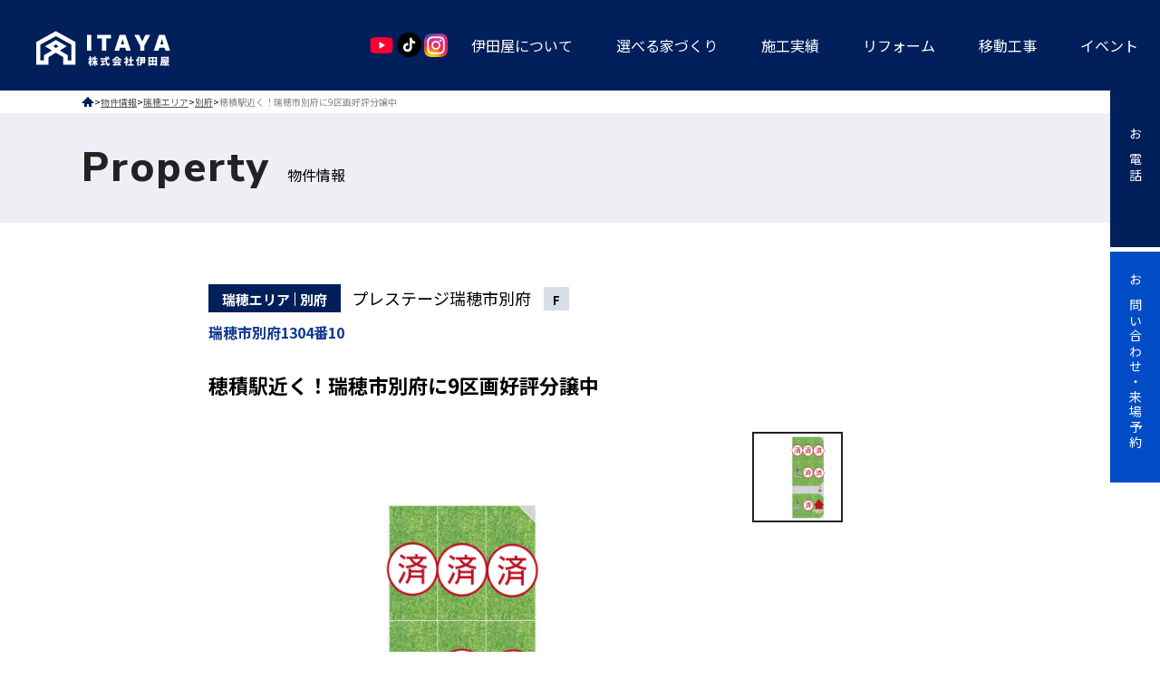

--- FILE ---
content_type: text/html; charset=UTF-8
request_url: https://www.itayahome.jp/estate/p8762/
body_size: 60267
content:
<!DOCTYPE html>
<html lang="ja">

<head>
  <!-- Google Tag Manager 2022.05.02-->
  <script>
    (function(w, d, s, l, i) {
      w[l] = w[l] || [];
      w[l].push({
        'gtm.start': new Date().getTime(),
        event: 'gtm.js'
      });
      var f = d.getElementsByTagName(s)[0],
        j = d.createElement(s),
        dl = l != 'dataLayer' ? '&l=' + l : '';
      j.async = true;
      j.src =
        'https://www.googletagmanager.com/gtm.js?id=' + i + dl;
      f.parentNode.insertBefore(j, f);
    })(window, document, 'script', 'dataLayer', 'GTM-NZHPCXZ');
  </script>
  <!-- End Google Tag Manager -->

  <meta charset="utf-8">
  <meta name="format-detection" content="telephone=no">
  <meta http-equiv="X-UA-Compatible" content="IE=edge">

  <meta name="viewport" content="width=device-width, initial-scale=1, maximum-scale=1, user-scalable=0">  <script src="https://www.itayahome.jp/wp/wp-content/themes/wp-templ/assets/js/ipad.min.js"></script>
  <script>
    if (isIpad()) document.querySelectorAll('meta[name="viewport"]')[0].setAttribute("content", "width=1024, shrink-to-fit=no");
  </script>

    
<title>穂積駅近く！瑞穂市別府に9区画好評分譲中|岐阜で注文住宅・分譲住宅なら伊田屋</title>
<meta name="description" content="穂積小学校、穂積中学校、穂積駅が徒歩圏内の通学通勤に便利な分譲地です。こちらは自由設計区画です。弊社設計士がお客様の理想の家を創り上げます。詳細が気になる方やお見積り・ご相談、ご見学を希望される方は下記フォームよりお気軽にお問い合わせ下さい">

<!--facebook-->
<meta property="og:title" content="穂積駅近く！瑞穂市別府に9区画好評分譲中|岐阜で注文住宅・分譲住宅なら伊田屋">
<meta property="og:type" content="website">
<meta property="og:url" content="https://www.itayahome.jp/estate/p8762/">
<meta property="og:image" content="https://www.itayahome.jp/wp/wp-content/themes/wp-templ/assets/img/common/other/fb_image.jpg">
<meta property="og:site_name" content="株式会社 伊田屋">
<meta property="og:description" content="穂積小学校、穂積中学校、穂積駅が徒歩圏内の通学通勤に便利な分譲地です。こちらは自由設計区画です。弊社設計士がお客様の理想の家を創り上げます。詳細が気になる方やお見積り・ご相談、ご見学を希望される方は下記フォームよりお気軽にお問い合わせ下さい">
<meta property="fb:app_id" content="">
<!--/facebook-->

<!-- Twitter -->
<meta name="twitter:card" content="summary">
<meta name="twitter:url" content="https://www.itayahome.jp/estate/p8762/">
<meta name="twitter:title" content="穂積駅近く！瑞穂市別府に9区画好評分譲中|岐阜で注文住宅・分譲住宅なら伊田屋">
<meta name="twitter:description" content="穂積小学校、穂積中学校、穂積駅が徒歩圏内の通学通勤に便利な分譲地です。こちらは自由設計区画です。弊社設計士がお客様の理想の家を創り上げます。詳細が気になる方やお見積り・ご相談、ご見学を希望される方は下記フォームよりお気軽にお問い合わせ下さい">
<meta name="twitter:image" content="https://www.itayahome.jp/wp/wp-content/themes/wp-templ/assets/img/common/other/fb_image.jpg">
<meta name="twitter:site" content="株式会社 伊田屋">
<meta name="twitter:creator" content="株式会社 伊田屋">
<!-- /Twitter -->

    
  
  
    <link href="https://www.itayahome.jp/wp/wp-content/themes/wp-templ/assets/css/style.min.css" rel="stylesheet" media="all">
  <link href="https://www.itayahome.jp/wp/wp-content/themes/wp-templ/assets/css/common.min.css?20260121" rel="stylesheet" media="all">
  










  <link rel="stylesheet" href="https://www.itayahome.jp/wp/wp-content/themes/wp-templ/assets/js/photoswipe/photoswipe.css" />
  <link rel="stylesheet" href="https://www.itayahome.jp/wp/wp-content/themes/wp-templ/assets/js/photoswipe/default-skin.css" />
  <link rel="stylesheet" href="https://www.itayahome.jp/wp/wp-content/themes/wp-templ/assets/css/page/estate.min.css">
  <link rel="stylesheet" href="https://www.itayahome.jp/wp/wp-content/themes/wp-templ/assets/css/page/form.min.css">
















  <!-- Favicons, uncomment out when you get the project's favicon -->
  <link rel="icon" href="https://www.itayahome.jp/wp/wp-content/themes/wp-templ/assets/img/common/icon/favicon.ico" type="image/vnd.microsoft.icon">
  <link rel="apple-touch-icon" href="https://www.itayahome.jp/wp/wp-content/themes/wp-templ/assets/img/common/icon/apple-touch-icon-180x180.png">

  <meta name='robots' content='max-image-preview:large' />
<link rel='stylesheet' id='wp-block-library-css' href='https://www.itayahome.jp/wp/wp-includes/css/dist/block-library/style.min.css?ver=6.6.4' type='text/css' media='all' />
<style id='classic-theme-styles-inline-css' type='text/css'>
/*! This file is auto-generated */
.wp-block-button__link{color:#fff;background-color:#32373c;border-radius:9999px;box-shadow:none;text-decoration:none;padding:calc(.667em + 2px) calc(1.333em + 2px);font-size:1.125em}.wp-block-file__button{background:#32373c;color:#fff;text-decoration:none}
</style>
<style id='global-styles-inline-css' type='text/css'>
:root{--wp--preset--aspect-ratio--square: 1;--wp--preset--aspect-ratio--4-3: 4/3;--wp--preset--aspect-ratio--3-4: 3/4;--wp--preset--aspect-ratio--3-2: 3/2;--wp--preset--aspect-ratio--2-3: 2/3;--wp--preset--aspect-ratio--16-9: 16/9;--wp--preset--aspect-ratio--9-16: 9/16;--wp--preset--color--black: #000000;--wp--preset--color--cyan-bluish-gray: #abb8c3;--wp--preset--color--white: #ffffff;--wp--preset--color--pale-pink: #f78da7;--wp--preset--color--vivid-red: #cf2e2e;--wp--preset--color--luminous-vivid-orange: #ff6900;--wp--preset--color--luminous-vivid-amber: #fcb900;--wp--preset--color--light-green-cyan: #7bdcb5;--wp--preset--color--vivid-green-cyan: #00d084;--wp--preset--color--pale-cyan-blue: #8ed1fc;--wp--preset--color--vivid-cyan-blue: #0693e3;--wp--preset--color--vivid-purple: #9b51e0;--wp--preset--gradient--vivid-cyan-blue-to-vivid-purple: linear-gradient(135deg,rgba(6,147,227,1) 0%,rgb(155,81,224) 100%);--wp--preset--gradient--light-green-cyan-to-vivid-green-cyan: linear-gradient(135deg,rgb(122,220,180) 0%,rgb(0,208,130) 100%);--wp--preset--gradient--luminous-vivid-amber-to-luminous-vivid-orange: linear-gradient(135deg,rgba(252,185,0,1) 0%,rgba(255,105,0,1) 100%);--wp--preset--gradient--luminous-vivid-orange-to-vivid-red: linear-gradient(135deg,rgba(255,105,0,1) 0%,rgb(207,46,46) 100%);--wp--preset--gradient--very-light-gray-to-cyan-bluish-gray: linear-gradient(135deg,rgb(238,238,238) 0%,rgb(169,184,195) 100%);--wp--preset--gradient--cool-to-warm-spectrum: linear-gradient(135deg,rgb(74,234,220) 0%,rgb(151,120,209) 20%,rgb(207,42,186) 40%,rgb(238,44,130) 60%,rgb(251,105,98) 80%,rgb(254,248,76) 100%);--wp--preset--gradient--blush-light-purple: linear-gradient(135deg,rgb(255,206,236) 0%,rgb(152,150,240) 100%);--wp--preset--gradient--blush-bordeaux: linear-gradient(135deg,rgb(254,205,165) 0%,rgb(254,45,45) 50%,rgb(107,0,62) 100%);--wp--preset--gradient--luminous-dusk: linear-gradient(135deg,rgb(255,203,112) 0%,rgb(199,81,192) 50%,rgb(65,88,208) 100%);--wp--preset--gradient--pale-ocean: linear-gradient(135deg,rgb(255,245,203) 0%,rgb(182,227,212) 50%,rgb(51,167,181) 100%);--wp--preset--gradient--electric-grass: linear-gradient(135deg,rgb(202,248,128) 0%,rgb(113,206,126) 100%);--wp--preset--gradient--midnight: linear-gradient(135deg,rgb(2,3,129) 0%,rgb(40,116,252) 100%);--wp--preset--font-size--small: 13px;--wp--preset--font-size--medium: 20px;--wp--preset--font-size--large: 36px;--wp--preset--font-size--x-large: 42px;--wp--preset--spacing--20: 0.44rem;--wp--preset--spacing--30: 0.67rem;--wp--preset--spacing--40: 1rem;--wp--preset--spacing--50: 1.5rem;--wp--preset--spacing--60: 2.25rem;--wp--preset--spacing--70: 3.38rem;--wp--preset--spacing--80: 5.06rem;--wp--preset--shadow--natural: 6px 6px 9px rgba(0, 0, 0, 0.2);--wp--preset--shadow--deep: 12px 12px 50px rgba(0, 0, 0, 0.4);--wp--preset--shadow--sharp: 6px 6px 0px rgba(0, 0, 0, 0.2);--wp--preset--shadow--outlined: 6px 6px 0px -3px rgba(255, 255, 255, 1), 6px 6px rgba(0, 0, 0, 1);--wp--preset--shadow--crisp: 6px 6px 0px rgba(0, 0, 0, 1);}:where(.is-layout-flex){gap: 0.5em;}:where(.is-layout-grid){gap: 0.5em;}body .is-layout-flex{display: flex;}.is-layout-flex{flex-wrap: wrap;align-items: center;}.is-layout-flex > :is(*, div){margin: 0;}body .is-layout-grid{display: grid;}.is-layout-grid > :is(*, div){margin: 0;}:where(.wp-block-columns.is-layout-flex){gap: 2em;}:where(.wp-block-columns.is-layout-grid){gap: 2em;}:where(.wp-block-post-template.is-layout-flex){gap: 1.25em;}:where(.wp-block-post-template.is-layout-grid){gap: 1.25em;}.has-black-color{color: var(--wp--preset--color--black) !important;}.has-cyan-bluish-gray-color{color: var(--wp--preset--color--cyan-bluish-gray) !important;}.has-white-color{color: var(--wp--preset--color--white) !important;}.has-pale-pink-color{color: var(--wp--preset--color--pale-pink) !important;}.has-vivid-red-color{color: var(--wp--preset--color--vivid-red) !important;}.has-luminous-vivid-orange-color{color: var(--wp--preset--color--luminous-vivid-orange) !important;}.has-luminous-vivid-amber-color{color: var(--wp--preset--color--luminous-vivid-amber) !important;}.has-light-green-cyan-color{color: var(--wp--preset--color--light-green-cyan) !important;}.has-vivid-green-cyan-color{color: var(--wp--preset--color--vivid-green-cyan) !important;}.has-pale-cyan-blue-color{color: var(--wp--preset--color--pale-cyan-blue) !important;}.has-vivid-cyan-blue-color{color: var(--wp--preset--color--vivid-cyan-blue) !important;}.has-vivid-purple-color{color: var(--wp--preset--color--vivid-purple) !important;}.has-black-background-color{background-color: var(--wp--preset--color--black) !important;}.has-cyan-bluish-gray-background-color{background-color: var(--wp--preset--color--cyan-bluish-gray) !important;}.has-white-background-color{background-color: var(--wp--preset--color--white) !important;}.has-pale-pink-background-color{background-color: var(--wp--preset--color--pale-pink) !important;}.has-vivid-red-background-color{background-color: var(--wp--preset--color--vivid-red) !important;}.has-luminous-vivid-orange-background-color{background-color: var(--wp--preset--color--luminous-vivid-orange) !important;}.has-luminous-vivid-amber-background-color{background-color: var(--wp--preset--color--luminous-vivid-amber) !important;}.has-light-green-cyan-background-color{background-color: var(--wp--preset--color--light-green-cyan) !important;}.has-vivid-green-cyan-background-color{background-color: var(--wp--preset--color--vivid-green-cyan) !important;}.has-pale-cyan-blue-background-color{background-color: var(--wp--preset--color--pale-cyan-blue) !important;}.has-vivid-cyan-blue-background-color{background-color: var(--wp--preset--color--vivid-cyan-blue) !important;}.has-vivid-purple-background-color{background-color: var(--wp--preset--color--vivid-purple) !important;}.has-black-border-color{border-color: var(--wp--preset--color--black) !important;}.has-cyan-bluish-gray-border-color{border-color: var(--wp--preset--color--cyan-bluish-gray) !important;}.has-white-border-color{border-color: var(--wp--preset--color--white) !important;}.has-pale-pink-border-color{border-color: var(--wp--preset--color--pale-pink) !important;}.has-vivid-red-border-color{border-color: var(--wp--preset--color--vivid-red) !important;}.has-luminous-vivid-orange-border-color{border-color: var(--wp--preset--color--luminous-vivid-orange) !important;}.has-luminous-vivid-amber-border-color{border-color: var(--wp--preset--color--luminous-vivid-amber) !important;}.has-light-green-cyan-border-color{border-color: var(--wp--preset--color--light-green-cyan) !important;}.has-vivid-green-cyan-border-color{border-color: var(--wp--preset--color--vivid-green-cyan) !important;}.has-pale-cyan-blue-border-color{border-color: var(--wp--preset--color--pale-cyan-blue) !important;}.has-vivid-cyan-blue-border-color{border-color: var(--wp--preset--color--vivid-cyan-blue) !important;}.has-vivid-purple-border-color{border-color: var(--wp--preset--color--vivid-purple) !important;}.has-vivid-cyan-blue-to-vivid-purple-gradient-background{background: var(--wp--preset--gradient--vivid-cyan-blue-to-vivid-purple) !important;}.has-light-green-cyan-to-vivid-green-cyan-gradient-background{background: var(--wp--preset--gradient--light-green-cyan-to-vivid-green-cyan) !important;}.has-luminous-vivid-amber-to-luminous-vivid-orange-gradient-background{background: var(--wp--preset--gradient--luminous-vivid-amber-to-luminous-vivid-orange) !important;}.has-luminous-vivid-orange-to-vivid-red-gradient-background{background: var(--wp--preset--gradient--luminous-vivid-orange-to-vivid-red) !important;}.has-very-light-gray-to-cyan-bluish-gray-gradient-background{background: var(--wp--preset--gradient--very-light-gray-to-cyan-bluish-gray) !important;}.has-cool-to-warm-spectrum-gradient-background{background: var(--wp--preset--gradient--cool-to-warm-spectrum) !important;}.has-blush-light-purple-gradient-background{background: var(--wp--preset--gradient--blush-light-purple) !important;}.has-blush-bordeaux-gradient-background{background: var(--wp--preset--gradient--blush-bordeaux) !important;}.has-luminous-dusk-gradient-background{background: var(--wp--preset--gradient--luminous-dusk) !important;}.has-pale-ocean-gradient-background{background: var(--wp--preset--gradient--pale-ocean) !important;}.has-electric-grass-gradient-background{background: var(--wp--preset--gradient--electric-grass) !important;}.has-midnight-gradient-background{background: var(--wp--preset--gradient--midnight) !important;}.has-small-font-size{font-size: var(--wp--preset--font-size--small) !important;}.has-medium-font-size{font-size: var(--wp--preset--font-size--medium) !important;}.has-large-font-size{font-size: var(--wp--preset--font-size--large) !important;}.has-x-large-font-size{font-size: var(--wp--preset--font-size--x-large) !important;}
:where(.wp-block-post-template.is-layout-flex){gap: 1.25em;}:where(.wp-block-post-template.is-layout-grid){gap: 1.25em;}
:where(.wp-block-columns.is-layout-flex){gap: 2em;}:where(.wp-block-columns.is-layout-grid){gap: 2em;}
:root :where(.wp-block-pullquote){font-size: 1.5em;line-height: 1.6;}
</style>
<link rel='stylesheet' id='contact-form-7-css' href='https://www.itayahome.jp/wp/wp-content/plugins/contact-form-7/includes/css/styles.css?ver=5.9.8' type='text/css' media='all' />
<link rel='stylesheet' id='cf7msm_styles-css' href='https://www.itayahome.jp/wp/wp-content/plugins/contact-form-7-multi-step-module/resources/cf7msm.css?ver=4.4' type='text/css' media='all' />
<link rel='stylesheet' id='wp-pagenavi-css' href='https://www.itayahome.jp/wp/wp-content/plugins/wp-pagenavi/pagenavi-css.css?ver=2.70' type='text/css' media='all' />
<script type="text/javascript" src="https://www.itayahome.jp/wp/wp-includes/js/jquery/jquery.min.js?ver=3.7.1" id="jquery-core-js"></script>
<script type="text/javascript" src="https://www.itayahome.jp/wp/wp-includes/js/jquery/jquery-migrate.min.js?ver=3.4.1" id="jquery-migrate-js"></script>
<link rel="canonical" href="https://www.itayahome.jp/estate/p8762/" />
<link rel="alternate" title="oEmbed (JSON)" type="application/json+oembed" href="https://www.itayahome.jp/wp-json/oembed/1.0/embed?url=https%3A%2F%2Fwww.itayahome.jp%2Festate%2Fp8762%2F" />
<link rel="alternate" title="oEmbed (XML)" type="text/xml+oembed" href="https://www.itayahome.jp/wp-json/oembed/1.0/embed?url=https%3A%2F%2Fwww.itayahome.jp%2Festate%2Fp8762%2F&#038;format=xml" />
</head>


<body class="">
    <!-- Google Tag Manager (noscript) 2022.05.02-->
  <noscript>
    <iframe src="https://www.googletagmanager.com/ns.html?id=GTM-NZHPCXZ" height="0" width="0" style="display:none;visibility:hidden"></iframe>
  </noscript>
  <!-- End Google Tag Manager (noscript) -->

<header class="site_header animation slideInFromTop fadeIn  ">
  <div class="site_header__logo">
    <a href="https://www.itayahome.jp/">
      <img src="https://www.itayahome.jp/wp/wp-content/themes/wp-templ/assets/img/common/logo_new-white.svg" alt="ITAYA HOME 株式会社伊田屋">
    </a>
  </div>

  <div class="site_header__menu">
    <ul class="site_header__menu__snsWrap disp_pc">
      <li>
        <a href="https://www.youtube.com/@itaya-home" target="_blank" rel="noopener" class="site_header__snsLink disp_pc">
          <figure><img src="https://www.itayahome.jp/wp/wp-content/themes/wp-templ/assets/img/common/icon_youtube-color.png" alt="youtube" width="30" height="30"></figure>
        </a>
      </li>
      <li>
        <a href="https://www.tiktok.com/@itaya_home" target="_blank" rel="noopener" class="site_header__snsLink disp_pc">
          <figure><img src="https://www.itayahome.jp/wp/wp-content/themes/wp-templ/assets/img/common/icon_tiktok-color.png" alt="tiktok" width="30" height="30"></figure>
        </a>
      </li>
      <li>
        <a href="https://www.instagram.com/itaya.gifu/" target="_blank" rel="noopener" class="site_header__snsLink disp_pc">
          <figure><img src="https://www.itayahome.jp/wp/wp-content/themes/wp-templ/assets/img/common/icon_insta-color.png" alt="Instagram" width="30" height="30"></figure>
        </a>
      </li>
    </ul>
    <ul class="site_header__menu__wrap disp_pc">
      <li>
        <a href="https://www.itayahome.jp/about">
          伊田屋について
        </a>
      </li>
      <li class="js-submenuOpen">
        <a href="https://www.itayahome.jp/#top_project">
          選べる家づくり
        </a>
        <ul class="submenu">
          <li>
            <a href="https://www.itayahome.jp/subdivision">
              モデルハウス分譲住宅
            </a>
          </li>
          <li>
            <a href="https://www.itayahome.jp/custom">
              注文住宅
            </a>
          </li>
          <li>
            <a href="https://www.itayahome.jp/next_model">
              NEXT MODEL
            </a>
          </li>
          <li>
            <a href="https://www.itayahome.jp/plus-me">
              Plus Me
            </a>
          </li>
        </ul>
      </li>
      <li>
        <a href="https://www.itayahome.jp/works">施工実績</a>
      </li>
      <li>
        <a href="https://itaya-reform.jp/" target="_blank" rel="noopener noreferrer">
          リフォーム
        </a>
      </li>
      <li>
        <a href="https://www.itayahome.jp/special">
          移動工事
        </a>
      </li>
      <li>
        <a href="https://www.itayahome.jp/event">
          イベント
        </a>
      </li>
    </ul>
    <div class="site_header__menu__box">
      <p class="site_header__menu__box__logo">
        <img src="https://www.itayahome.jp/wp/wp-content/themes/wp-templ/assets/img/common/logo_new.svg" alt="ITAYA HOME 株式会社伊田屋">
      </p>
      <div class="site_header__menu__box__menulist">
        <ul>
          <li><a href="https://www.itayahome.jp/about">伊田屋について</a></li>
          <li><a href="https://www.itayahome.jp/works">施工事例</a></li>
          <li class="hassub">
            <a class="act" href="https://www.itayahome.jp/#top_project">選べる家づくり</a>
            <ul class="submenu">
              <li><a href="https://www.itayahome.jp/subdivision">モデルハウス分譲住宅</a></li>
              <li><a href="https://www.itayahome.jp/custom">注文住宅</a></li>
              <li><a href="https://www.itayahome.jp/next_model">NEXT MODEL</a></li>
              <li><a href="https://www.itayahome.jp/plus-me">Plus Me</a></li>
            </ul>
          </li>
          <li><a href="https://itaya-reform.jp/" target="_blank" rel="noopener noreferrer">リフォーム</a></li>
          <li><a href="https://www.itayahome.jp/special">移動工事</a></li>
          <li><a href="https://www.itayahome.jp/event">イベント</a></li>
        </ul>
      </div>
      <ul class="site_header__menu__box__btnWrap">
        <li>
          <a href="tel:0120473441" class="tel">お電話</a>
        </li>
        <li>
          <a href="https://www.itayahome.jp/contact" class="contact">お問い合わせ・来場予約</a>
        </li>
      </ul>
      <ul class="site_header__menu__box__snsWrap">
        <li>
          <a href="https://www.youtube.com/@itaya-home" target="_blank" rel="noopener" class="site_header__menu__box__snsLink">
            <figure><img src="https://www.itayahome.jp/wp/wp-content/themes/wp-templ/assets/img/common/icon_youtube-color.png" alt="youtube" width="36" height="36"></figure>
          </a>
        </li>
        <li>
          <a href="https://www.tiktok.com/@itaya_home" target="_blank" rel="noopener" class="site_header__menu__box__snsLink">
            <figure><img src="https://www.itayahome.jp/wp/wp-content/themes/wp-templ/assets/img/common/icon_tiktok-color.png" alt="tiktok" width="37" height="36"></figure>
          </a>
        </li>
        <li>
          <a href="https://www.instagram.com/itaya.gifu/" target="_blank" rel="noopener" class="site_header__menu__box__snsLink">
            <figure><img src="https://www.itayahome.jp/wp/wp-content/themes/wp-templ/assets/img/common/icon_insta-color.png" alt="Instagram" width="36" height="36"></figure>
          </a>
        </li>
      </ul>
      <p class="site_header__menu__box__copyright">&copy; 2026 株式会社伊田屋</p>
    </div>
  </div>
  <div class="site_header__menu--sp disp_notpc">
    <ul class="site_header__menu__box__snsWrap--sp disp_notpc">
      <li>
        <a href="https://www.youtube.com/@itaya-home" target="_blank" rel="noopener" class="site_header__menu__box__snsLink site_header__menu__box__snsLink--sp">
          <figure><img src="https://www.itayahome.jp/wp/wp-content/themes/wp-templ/assets/img/common/icon_youtube-color.png" alt="youtube" width="24" height="24"></figure>
        </a>
      </li>
      <li>
        <a href="https://www.tiktok.com/@itaya_home" target="_blank" rel="noopener" class="site_header__menu__box__snsLink site_header__menu__box__snsLink--sp">
          <figure><img src="https://www.itayahome.jp/wp/wp-content/themes/wp-templ/assets/img/common/icon_tiktok-color.png" alt="tiktok" width="24" height="24"></figure>
        </a>
      </li>
      <li>
        <a href="https://www.instagram.com/itaya.gifu/" target="_blank" rel="noopener" class="site_header__menu__box__snsLink site_header__menu__box__snsLink--sp">
          <figure><img src="https://www.itayahome.jp/wp/wp-content/themes/wp-templ/assets/img/common/icon_insta-color.png" alt="Instagram" width="24" height="24"></figure>
        </a>
      </li>
    </ul>
    <div class="site_header__hamburger hamburger disp_notpc">
      <span></span>
      <span></span>
      <span></span>
    </div>
  </div>
</header>
<div class="site_header__sideBtn animation slideInFromRight">
    <ul class="site_header__sideBtn__list">
      <li class="site_header__sideBtn__item">
        <a href="tel:0120473441" class="site_header__sideBtn__btn site_header__sideBtn__btn--tel">お電話</a>
      </li>
      <li class="site_header__sideBtn__item">
        <a href="https://www.itayahome.jp/contact" class="site_header__sideBtn__btn site_header__sideBtn__btn--contact"><span class="disp_notsp">お問い合わせ・</span>来場予約</a>
      </li>
    </ul>
  </div>

<div id="estate" class="estate estate_single hasForm">
  <main class="wrap">
    <div class="breadcrumb" typeof="BreadcrumbList" vocab="https://schema.org/">
  <!-- Breadcrumb NavXT 7.3.1 -->
<span property="itemListElement" typeof="ListItem"><a property="item" typeof="WebPage" title="Go to 株式会社 伊田屋." href="https://www.itayahome.jp" class="home" ><span property="name"><img src="https://www.itayahome.jp/wp/wp-content/themes/wp-templ/assets/img/common/icon_break.svg" alt="" /></span></a><meta property="position" content="1"></span> &gt; <span property="itemListElement" typeof="ListItem"><a property="item" typeof="WebPage" title="物件情報へ移動する" href="https://www.itayahome.jp/estate/" class="archive post-estate-archive" ><span property="name">物件情報</span></a><meta property="position" content="2"></span> &gt; <span property="itemListElement" typeof="ListItem"><a property="item" typeof="WebPage" title="Go to the 瑞穂エリア エリア archives." href="https://www.itayahome.jp/estatearea/mizuho/" class="taxonomy estatearea" ><span property="name">瑞穂エリア</span></a><meta property="position" content="3"></span> &gt; <span property="itemListElement" typeof="ListItem"><a property="item" typeof="WebPage" title="Go to the 別府 エリア archives." href="https://www.itayahome.jp/estatearea/beppu/" class="taxonomy estatearea" ><span property="name">別府</span></a><meta property="position" content="4"></span> &gt; <span property="itemListElement" typeof="ListItem"><span property="name" class="post post-estate current-item">穂積駅近く！瑞穂市別府に9区画好評分譲中</span><meta property="url" content="https://www.itayahome.jp/estate/p8762/"><meta property="position" content="5"></span></div>    <div class="pageTitle">
      <div class="wcm">
        <span>Property</span>
        <h1>物件情報</h1>
      </div>
    </div>
    <div class="detail">
      <div class="wcm">
        <div class="detail__localtion">
                      <p>
              <small>瑞穂エリア</small><small>別府</small>
            </p><br class="sp">
                    <span>プレステージ瑞穂市別府</span>
          <em>F</em>
        </div>
        <div class="detail__address">瑞穂市別府1304番10</div>
        <h1 class="detail__title">穂積駅近く！瑞穂市別府に9区画好評分譲中</h1>
                  <div class="detail__gallery">
            <div class="sv-slider">
              <div class="slider-for">
                                    <div class="sv-slider-item">
                      <span class="cover" style="background-image: url(https://www.itayahome.jp/wp/wp-content/uploads/2023/01/39a746e4c83cc20099a2d8026045682b-scaled.jpg)">

                      </span>
                    </div>
                                </div>
              <div class="slider-nav">
                                    <div class="slider-nav-item" style="background-image: url(https://www.itayahome.jp/wp/wp-content/uploads/2023/01/39a746e4c83cc20099a2d8026045682b-scaled.jpg)">
                    </div>
                                </div>
            </div>
          </div>
                <div class="detail__info">
          <div class="detail__info__price">1,348万円<span>万円</span></div>
          <div class="detail__info__spec">
            <ul>
              <li>
                <div class="boxs">
                  <p>土地面積</p>
                  <span>165.29㎡</span>
                </div>
              </li>
              <li>
                <div class="boxs">
                  <p>間取り</p>
                  <span>3LDK+FCL+WIC</span>
                </div>
              </li>
              <li>
                <div class="boxs">
                  <p>駅徒歩</p>
                  <span>9分</span>
                </div>
              </li>
            </ul>
          </div>
        </div>
        <div class="detail__intro">穂積小学校、穂積中学校、穂積駅が徒歩圏内の<br />
通学通勤に便利な分譲地です。<br />
<br />
こちらは自由設計区画です。<br />
弊社設計士がお客様の理想の家を創り上げます。<br />
<br />
詳細が気になる方やお見積り・ご相談、<br />
ご見学を希望される方は下記フォームよりお気軽にお問い合わせ下さい。</div>
      </div>
    </div>
    <div class="submenu">
      <div class="wcm">
        <ul>
                    <li><a href="#equipment">設備・仕様</a></li>
                      <li><a href="#environment">周辺環境</a></li>
                    <li><a href="#information">物件情報</a></li>
        </ul>
      </div>
    </div>
        <div class="boxContact">
      <div class="wcm">
        <ul>
          <li>
            <a href="tel:0120473441">
              <div class="boxs">
                <p>電話で問い合わせる</p>
                <span>0120-47-3441</span>
              </div>
            </a>
            <em>受付時間 : 9:00〜18:00 水曜定休</em>
          </li>
          <li>
            <a href="#contactForm">
              <div class="boxs">この物件に問い合わせる</div>
            </a>
          </li>
        </ul>
      </div>
    </div>
    <section id="equipment" class="equipment">
      <div class="wcm">
        <div class="blockTitle">
          <span class="blockTitle__en">Equipment</span>
          <h2 class="blockTitle__ja">設備・仕様</h2>
        </div>
        <ul>
                    <li><p class="active">
              <span>オール電化<br>(オプション対応)</span></p></li>
          <li><p class="active"><span>プロパンガス<br>(オプション対応)</span></p>
          </li>
          <li><p class="">
              <span>都市ガス<br>(オプション対応)</span></span></p></li>
          <li><p class="active"><span>給湯システム</span></p>
          </li>
          <li><p class="active">
              <span>ダウンライト照明</span></p></li>
          <li><p class="active">
              <span>シーリングファン</span></p></li>
          <li><p class="active"><span>家具</span></p></li>
          <li><p class="active"><span>エアコン</span></p></li>
          <li><p class="active"><span>吹き抜け</span></p></li>
          <li><p class="active">
              <span>ハイグレードキッチン</span></p></li>
          <li><p class="active"><span>パントリー</span></p></li>
          <li><p class="active">
              <span>タンクレストイレ</span></p></li>
          <li><p class="active"><span>トイレ洗面付き</span>
            </p></li>
          <li><p class="active"><span>室内物干し</span></p></li>
          <li><p class="active"><span>スマートキー</span></p>
          </li>
          <li><p class="active"><span>エクステリア</span></p>
          </li>
        </ul>
      </div>
    </section>
          <section id="environment" class="environment">
        <div class="wcm">
          <div class="blockTitle">
            <span class="blockTitle__en">Environment</span>
            <h2 class="blockTitle__ja">周辺環境</h2>
          </div>
          <ul>
                            <li>
                  <div class="boxs">
                    <div class="im" style="background-image: url(https://www.itayahome.jp/wp/wp-content/uploads/2023/01/aa7d5a54aea71eca0c6402e5d6059a47.jpg)"></div>
                    <div class="info">
                      <p>別府保育所</p>
                      <span>677m</span>
                    </div>
                  </div>
                </li>
                              <li>
                  <div class="boxs">
                    <div class="im" style="background-image: url(https://www.itayahome.jp/wp/wp-content/uploads/2023/01/92d27d6bd148e8f0b3f1540a8d995932.jpg)"></div>
                    <div class="info">
                      <p>穂積小学校</p>
                      <span>699ｍ</span>
                    </div>
                  </div>
                </li>
                              <li>
                  <div class="boxs">
                    <div class="im" style="background-image: url(https://www.itayahome.jp/wp/wp-content/uploads/2023/01/ebc1dcbee296a4049c860f989b076eb4.jpg)"></div>
                    <div class="info">
                      <p>穂積中学校</p>
                      <span>487ｍ</span>
                    </div>
                  </div>
                </li>
                              <li>
                  <div class="boxs">
                    <div class="im" style="background-image: url(https://www.itayahome.jp/wp/wp-content/uploads/2023/01/セブンイレブン穂積駅前通店.jpg)"></div>
                    <div class="info">
                      <p>セブンイレブン穂積駅前通店</p>
                      <span>455ｍ</span>
                    </div>
                  </div>
                </li>
                              <li>
                  <div class="boxs">
                    <div class="im" style="background-image: url(https://www.itayahome.jp/wp/wp-content/uploads/2021/06/平和堂穂積店.jpg)"></div>
                    <div class="info">
                      <p>平和堂穂積店</p>
                      <span>523ｍ</span>
                    </div>
                  </div>
                </li>
                              <li>
                  <div class="boxs">
                    <div class="im" style="background-image: url(https://www.itayahome.jp/wp/wp-content/uploads/2021/06/スギドラッグ穂積駅西店.jpg)"></div>
                    <div class="info">
                      <p>スギドラック穂積駅西店</p>
                      <span>202ｍ</span>
                    </div>
                  </div>
                </li>
                        </ul>
          <ul>
                            <li>
                  <div class="boxs">
                    <div class="info noImg">
                      <p>吉村内科</p>
                      <span>46ｍ</span>
                    </div>
                  </div>
                </li>
                        </ul>
        </div>
      </section>
        <section id="information" class="information">
      <div class="wcm">
        <div class="blockTitle">
          <span class="blockTitle__en">Information</span>
          <h2 class="blockTitle__ja">物件情報</h2>
        </div>
        <table>
          <tr>
            <th>所在地</th>
            <td>
              岐阜県瑞穂市別府1304番10              <div class="maps">
                <iframe src="https://www.google.com/maps/embed?pb=!1m17!1m12!1m3!1d3252.5292430007194!2d136.6906956200734!3d35.39213008049604!2m3!1f0!2f0!3f0!3m2!1i1024!2i768!4f13.1!3m2!1m1!2zMzXCsDIzJzMxLjEiTiAxMzbCsDQxJzIyLjAiRQ!5e0!3m2!1sja!2sjp!4v1763985664610!5m2!1sja!2sjp" width="600" height="450" style="border:0;" allowfullscreen="" loading="lazy" referrerpolicy="no-referrer-when-downgrade"></iframe>                <div class="linkMap"><a target="_blank" rel="noopener" href="https://goo.gl/maps/pAQ4akxpCKE4mMQUA">大きな地図で見る</a>
                </div>
              </div>
            </td>
          </tr>
                      <tr>
              <th>交通</th>
              <td>東海道本線「穂積駅」614ｍ　岐阜バス「瑞穂市役所前」165ｍ</td>
            </tr>
                                <tr>
              <th>総区画</th>
              <td>9</td>
            </tr>
                                <tr>
              <th>販売区画</th>
              <td>3</td>
            </tr>
                                <tr>
              <th>敷地面積</th>
              <td>165.29㎡(50.0坪)</td>
            </tr>
                                <tr>
              <th>地目</th>
              <td>宅地</td>
            </tr>
                                <tr>
              <th>用途地域</th>
              <td>第１種住居地域</td>
            </tr>
                                <tr>
              <th>建ぺい率・容積率</th>
              <td>60％　200％</td>
            </tr>
                                <tr>
              <th>道路道幅</th>
              <td>北側公道6ｍ　東側公道6ｍ　南側公道5.5ｍ</td>
            </tr>
                                <tr>
              <th>設備</th>
              <td>公共上下水道　プロパンガス　中部電力</td>
            </tr>
                                <tr>
              <th>学校区</th>
              <td>穂積小学校　穂積中学校</td>
            </tr>
                                <tr>
              <th>別途</th>
              <td>別途上下水道取込加入金要</td>
            </tr>
                                <tr>
              <th>設計・施工</th>
              <td>株式会社　伊田屋</td>
            </tr>
                                <tr>
              <th>建築条件</th>
              <td>建築条件付土地分譲</td>
            </tr>
                                <tr>
              <th>取引形態</th>
              <td>売主</td>
            </tr>
                  </table>
      </div>
    </section>
    <section id="same" class="same">
      <div class="wcm">
        <div class="blockTitle">
          <span class="blockTitle__en">Same section</span>
          <h2 class="blockTitle__ja">同じ区画の物件を見る</h2>
        </div>
        <ul class="estateList">
                  </ul>
      </div>
    </section>
    <section id="contactForm" class="formContact">
      <div class="wcm">
        <div class="blockTitle">
          <span class="blockTitle__en">Contact</span>
          <h2 class="blockTitle__ja">この物件の来場予約</h2>
        </div>

        <div class="hasForm">
          <main>
            <div class="formBlock">
              <div class="formBlock__box">
                <div class="stepImg">
                  <img width="500" src="https://www.itayahome.jp/wp/wp-content/themes/wp-templ/assets/img/common/step01.png" alt="STEP1 入力" class="pc"/>
                  <img width="100%" src="https://www.itayahome.jp/wp/wp-content/themes/wp-templ/assets/img/common/step01_sp.png" alt="STEP1 入力"
                       class="sp"/>
                </div>

                
<div class="wpcf7 no-js" id="wpcf7-f15116-o1" lang="ja" dir="ltr">
<div class="screen-reader-response"><p role="status" aria-live="polite" aria-atomic="true"></p> <ul></ul></div>
<form action="/estate/p8762/#wpcf7-f15116-o1" method="post" class="wpcf7-form init" aria-label="コンタクトフォーム" novalidate="novalidate" data-status="init">
<div style="display: none;">
<input type="hidden" name="_wpcf7" value="15116" />
<input type="hidden" name="_wpcf7_version" value="5.9.8" />
<input type="hidden" name="_wpcf7_locale" value="ja" />
<input type="hidden" name="_wpcf7_unit_tag" value="wpcf7-f15116-o1" />
<input type="hidden" name="_wpcf7_container_post" value="0" />
<input type="hidden" name="_wpcf7_posted_data_hash" value="" />
</div>
<div class="tableContact">
  <dl class="formBlock__item formBlock__property-name">
    <dt>お問い合わせ物件名</dt>
    <dd><span class="wpcf7-form-control-wrap" data-name="your-property-title"><input size="40" maxlength="400" class="wpcf7-form-control wpcf7-text" readonly="readonly" aria-invalid="false" value="プレステージ瑞穂市別府 F" type="text" name="your-property-title" /></span></dd>
  </dl>

  <dl class="formBlock__item formBlock__type">
    <dt><span class="re">必須</span>お問い合わせ内容</dt>
    <dd><span class="wpcf7-form-control-wrap" data-name="your-property-type"><span class="wpcf7-form-control wpcf7-radio"><span class="wpcf7-list-item first"><label><input type="radio" name="your-property-type" value="来場予約" checked="checked" /><span class="wpcf7-list-item-label">来場予約</span></label></span><span class="wpcf7-list-item last"><label><input type="radio" name="your-property-type" value="お問い合わせ" /><span class="wpcf7-list-item-label">お問い合わせ</span></label></span></span></span></dd>
  </dl>

  <dl class="formBlock__item formBlock__date">
    <dt><span class="re">必須</span>ご来場希望日時</dt>
    <dd>
      <span class="wpcf7-form-control-wrap" data-name="your-property-date"><input class="wpcf7-form-control wpcf7-date wpcf7-validates-as-date" min="2026-01-21" aria-invalid="false" value="" type="date" name="your-property-date" /></span>
      <span class="wpcf7-form-control-wrap" data-name="your-property-time"><select class="wpcf7-form-control wpcf7-select" aria-invalid="false" name="your-property-time"><option value="">--</option><option value="10:00〜">10:00〜</option><option value="10:30～">10:30～</option><option value="11:00～">11:00～</option><option value="11:30～">11:30～</option><option value="12:00～">12:00～</option><option value="12:30～">12:30～</option><option value="13:00～">13:00～</option><option value="13:30～">13:30～</option><option value="14:00～">14:00～</option><option value="14:30～">14:30～</option><option value="15:00～">15:00～</option><option value="15:30～">15:30～</option><option value="16:00～">16:00～</option><option value="16:30～">16:30～</option><option value="17:00～">17:00～</option></select></span>
    </dd>
  </dl>

  <dl class="formBlock__item">
    <dt><span class="re">必須</span>お名前</dt>
    <dd><small>例 ) 山田 太郎</small><span class="wpcf7-form-control-wrap" data-name="your-property-name"><input size="40" maxlength="400" class="wpcf7-form-control wpcf7-text" aria-invalid="false" value="" type="text" name="your-property-name" /></span></dd>
  </dl>

  <dl class="formBlock__item">
    <dt><span>任意</span>ふりがな</dt>
    <dd><small>例 ) やまだ たろう</small><span class="wpcf7-form-control-wrap" data-name="your-property-furigana"><input size="40" maxlength="400" class="wpcf7-form-control wpcf7-text" aria-invalid="false" value="" type="text" name="your-property-furigana" /></span></dd>
  </dl>

  <dl class="formBlock__item">
    <dt><span class="re">必須</span>電話番号</dt>
    <dd><small>例 ) 012-3456-7890</small><span class="wpcf7-form-control-wrap" data-name="your-property-tel"><input size="40" maxlength="400" class="wpcf7-form-control wpcf7-tel wpcf7-text wpcf7-validates-as-tel" aria-invalid="false" value="" type="tel" name="your-property-tel" /></span></dd>
  </dl>

  <dl class="formBlock__item formBlock__zipcode">
    <dt><span class="re">必須</span>郵便番号</dt>
    <dd>
      <small>例 ) 012-3456</small>
      <div>〒<span class="wpcf7-form-control-wrap" data-name="your-property-zipcode"><input size="40" maxlength="400" class="wpcf7-form-control wpcf7-text" id="zipcode" aria-invalid="false" value="" type="text" name="your-property-zipcode" /></span></div>
    </dd>
  </dl>

  <dl class="formBlock__item">
    <dt><span class="re">必須</span>住所</dt>
    <dd>
      <small>例 ) 愛知県名古屋市中区○○0丁目 1-2</small>
      <span class="wpcf7-form-control-wrap" data-name="your-property-address01"><input size="40" maxlength="400" class="wpcf7-form-control wpcf7-text" aria-invalid="false" value="" type="text" name="your-property-address01" /></span>
    </dd>
  </dl>

  <dl class="formBlock__item">
    <dt><span class="re">必須</span>メールアドレス</dt>
    <dd>
      <small>例 ) sample@info.com</small>
      <span class="wpcf7-form-control-wrap" data-name="your-property-email"><input size="40" maxlength="400" class="wpcf7-form-control wpcf7-email wpcf7-text wpcf7-validates-as-email" aria-invalid="false" value="" type="email" name="your-property-email" /></span>
    </dd>
  </dl>

  <dl class="formBlock__item formBlock__content">
    <dt class="cus"><span>任意</span>備考欄</dt>
    <dd><span class="wpcf7-form-control-wrap" data-name="your-property-content"><textarea cols="40" rows="10" maxlength="300" class="wpcf7-form-control wpcf7-textarea" aria-invalid="false" name="your-property-content"></textarea></span></dd>
  </dl>
</div>

<div class="policy">
  <p>
    <span>【個人情報の取扱いについて】</span>
    本フォームからお客様が記入・登録された個人情報は、資料送付・電子メール送信・電話連絡などの目的で利用・保管し、第三者に開示・提供することはありません。詳しくは、<a
      target="_blank" href="https://www.itayahome.jp/privacy-policy/">プライバシーポリシー</a>をご覧下さい。
  </p>

  <div class="policy__check">
    <span class="wpcf7-form-control-wrap" data-name="your-property-acceptance"><span class="wpcf7-form-control wpcf7-acceptance"><span class="wpcf7-list-item"><label><input type="checkbox" name="your-property-acceptance" value="1" aria-invalid="false" /><span class="wpcf7-list-item-label">個人情報の取扱いに同意する</span></label></span></span></span>
  </div>
</div>

<div class="btn">
  <input class="wpcf7-form-control wpcf7-submit has-spinner btn_form" type="submit" value="入力内容を確認する" />
  <input type="hidden" name="_cf7msm_multistep_tag" class="wpcf7-form-control wpcf7-multistep cf7msm-multistep" value="{&quot;first_step&quot;:1,&quot;next_url&quot;:&quot;\/property-confirm&quot;}" /><input type="hidden" name="cf7msm-no-ss" value="" />
</div><div class="wpcf7-response-output" aria-hidden="true"></div>
</form>
</div>
              </div>
            </div>
          </main>
        </div>

      </div>
    </section>
  </main>
</div>

<div class="pswp" tabindex="-1" role="dialog" aria-hidden="true">
  <div class="pswp__bg"></div>
  <div class="pswp__scroll-wrap">
    <div class="pswp__container">
      <div class="pswp__item"></div>
      <div class="pswp__item"></div>
      <div class="pswp__item"></div>
    </div>
    <div class="pswp__ui pswp__ui--hidden">
      <div class="pswp__top-bar">
        <div class="pswp__counter"></div>
        <button class="pswp__button pswp__button--close" title="Close (Esc)"></button>
        <button class="pswp__button pswp__button--share" title="Share"></button>
        <button class="pswp__button pswp__button--fs" title="Toggle fullscreen"></button>
        <button class="pswp__button pswp__button--zoom" title="Zoom in/out"></button>
        <div class="pswp__preloader">
          <div class="pswp__preloader__icn">
            <div class="pswp__preloader__cut">
              <div class="pswp__preloader__donut"></div>
            </div>
          </div>
        </div>
      </div>
      <div class="pswp__share-modal pswp__share-modal--hidden pswp__single-tap">
        <div class="pswp__share-tooltip"></div>
      </div>
      <button class="pswp__button pswp__button--arrow--left" title="Previous (arrow left)">
      </button>
      <button class="pswp__button pswp__button--arrow--right" title="Next (arrow right)">
      </button>
      <div class="pswp__caption">
        <div class="pswp__caption__center"></div>
      </div>
    </div>
  </div>
</div>

  <div class="footer_contact">
    <div class="footer_contact__container inner">
      <div class="footer_contact__box1 animation fadeUp">
        <h2 class="footer_contact__box1__ttl">
          お問い合わせ
          <small class="en bold">Contact</small>
        </h2>
        <p class="footer_contact__box1__txt">ご相談・お問合せは無料です。<br>伊田屋の家づくりに関するご質問・<br>ご相談などお気軽に<br
            class="disp_tab">お問い合わせください。</p>
      </div>
      <div class="footer_contact__box2 animation fadeUp">
        <img src="https://www.itayahome.jp/wp/wp-content/themes/wp-templ/assets/img/common/icon_tel.svg" alt="" class="footer_contact__box2__icon">
        <p class="footer_contact__box2__ttl">お電話でのお問い合わせ</p>
        <dl class="footer_contact__box2__list">
          <dt class="footer_contact__box2__list__ttl bold">新築のご相談</dt>
          <dd class="footer_contact__box2__list__txt">
            <a href="tel:0120473441" class="footer_contact__box2__list__txt__tel">0120-47-3441</a><br>
            受付時間：<span>9:00 - 18:00</span>水曜定休
          </dd>
        </dl>
        <dl class="footer_contact__box2__list">
          <dt class="footer_contact__box2__list__ttl bold">メンテナンスのご相談</dt>
          <dd class="footer_contact__box2__list__txt">
            <a href="tel:0120478668" class="footer_contact__box2__list__txt__tel">0120-47-8668</a><br>
            受付時間：<span>9:00 - 18:00</span>水曜定休
          </dd>
        </dl>
      </div>
      <div class="footer_contact__box3 animation fadeUp">
        <img src="https://www.itayahome.jp/wp/wp-content/themes/wp-templ/assets/img/common/icon_mail.svg" alt="" class="footer_contact__box3__icon">
        <p class="footer_contact__box3__ttl">フォームからのお問い合わせ</p>
        <a href="https://www.itayahome.jp/contact"
          class="footer_contact__box3__btn btnLink sub">お問い合わせフォーム</a>
      </div>
    </div>
  </div>

  <nav class="footer_navmenu">
    <div class="footer_navmenu__container inner">
      <ul class="footer_navmenu__list animation fadeUp">
        <li>
          <a href="https://www.itayahome.jp/estatecat/%e5%9c%9f%e5%9c%b0%e5%bb%ba%e7%89%a9/" class="footer_navmenu__listItem icon1">
            <!-- <img class="footer_navmenu__listItem__img" src="https://www.itayahome.jp/wp/wp-content/themes/wp-templ/assets/img/top/top_nav_img01.jpg" alt="建売を探す"> -->
            建売を探す</a>
        </li>
        <li>
          <a href="https://www.itayahome.jp/estate" class="footer_navmenu__listItem icon2">
            <!-- <img class="footer_navmenu__listItem__img" src="https://www.itayahome.jp/wp/wp-content/themes/wp-templ/assets/img/top/top_nav_img02.jpg" alt="土地を探す"> -->
            土地を探す</a>
        </li>
        <li>
          <a href="https://itaya-reform.jp/" class="footer_navmenu__listItem icon3" target="_blank" rel="noopener noreferrer">
            <!-- <img class="footer_navmenu__listItem__img" src="https://www.itayahome.jp/wp/wp-content/themes/wp-templ/assets/img/top/top_nav_img03.jpg" alt="リフォーム"> -->
            リフォーム</a>
        </li>
        <li>
          <a href="https://www.itayahome.jp/event" class="footer_navmenu__listItem icon4">
            <!-- <img class="footer_navmenu__listItem__img" src="https://www.itayahome.jp/wp/wp-content/themes/wp-templ/assets/img/top/top_nav_img04.jpg" alt="イベント"> -->
            イベント</a>
        </li>
      </ul>
    </div>
  </nav>

<footer class="site_footer ">
  <div class="site_footer__container inner animation fadeIn">
    <div class="site_footer__box1">
      <div class="site_footer__logoWrap">
                  <img src="https://www.itayahome.jp/wp/wp-content/themes/wp-templ/assets/img/common/logo_new.svg" alt="ITAYA HOME 株式会社伊田屋" class="site_footer__logo">
                  <ul class="site_footer__snsWrap">
            <li>
              <a href="https://www.youtube.com/@itaya-home" target="_blank" rel="noopener" class="site_footer__snsLink disp_notsp">
                <figure><img src="https://www.itayahome.jp/wp/wp-content/themes/wp-templ/assets/img/common/icon_youtube-color.png" alt="youtube" width="24" height="24"></figure>
              </a>
            </li>
            <li>
              <a href="https://www.tiktok.com/@itaya_home" target="_blank" rel="noopener" class="site_footer__snsLink disp_notsp">
                <figure><img src="https://www.itayahome.jp/wp/wp-content/themes/wp-templ/assets/img/common/icon_tiktok-color.png" alt="tiktok" width="25" height="24"></figure>
              </a>
            </li>
            <li>
              <a href="https://www.instagram.com/itaya.gifu/" target="_blank" rel="noopener" class="site_footer__snsLink disp_notsp">
                <figure><img src="https://www.itayahome.jp/wp/wp-content/themes/wp-templ/assets/img/common/icon_insta-color.png" alt="Instagram" width="24" height="24"></figure>
              </a>
            </li>
          </ul>
      </div>
      <address class="site_footer__addressWrap">
        <p class="site_footer__address">
          〒501-6001　岐阜県羽島郡岐南町上印食9丁目103
        </p>
        <p class="site_footer__address">
          【TEL】 <a href="tel:0582473441" class="tel">058-247-3441</a><br>
          【FAX】 <a href="tel:0582476671" class="fax">058-247-6671</a>
        </p>
      </address>
      <p class="site_footer__permit">許可・加盟団体<br>
        建設工事業（特-3）第6444号<br>
        宅地建物取引業 国土交通大臣（1）第10936号<br>
        (社) 岐阜県宅地建物取引業保証協会会員<br>
        <br>
        施工エリア<br>
        ＜岐阜県＞<br>
        岐阜市/大垣市/岐南町/瑞穂市/各務原市/羽鳥市<br>
        ＜愛知県＞<br>
        一宮市/江南市
      </p>
    </div>
    <div class="site_footer__box2">
      <div class="site_footer__mapWrap">
        <div class="site_footer__map">
          <iframe
            src="https://www.google.com/maps/embed?pb=!1m18!1m12!1m3!1d203.29003021728965!2d136.78564539155502!3d35.38937177983365!2m3!1f0!2f0!3f0!3m2!1i1024!2i768!4f80!3m3!1m2!1s0x6002e07d8fbdafb5%3A0x94e3665624d9c241!2z5qCq5byP5Lya56S-5LyK55Sw5bGL!5e0!3m2!1sja!2sjp!4v1707015158674!5m2!1sja!2sjp"
            allowfullscreen="" loading="lazy" referrerpolicy="no-referrer-when-downgrade"></iframe>
        </div>
        <a href="https://maps.app.goo.gl/KDxYSH1XAUbi6yqg8" class="site_footer__mapLink">Google map</a>
      </div>
      <nav class="site_footer__nav">
        <ul class="site_footer__navList">
          <li class="site_footer__anavItem">
            <a href="https://www.itayahome.jp/about" class="site_footer__navLink">伊田屋について</a>
          </li>
          <li class="site_footer__anavItem">
            <a href="https://www.itayahome.jp/works" class="site_footer__navLink">施工事例</a>
          </li>
          <li class="site_footer__anavItem">
            <a href="https://www.itayahome.jp/subdivision" class="site_footer__navLink">モデルハウス分譲</a>
          </li>
          <li class="site_footer__anavItem">
            <a href="https://www.itayahome.jp/event" class="site_footer__navLink">イベント情報</a>
          </li>
          <li class="site_footer__anavItem">
            <a href="https://www.itayahome.jp/custom" class="site_footer__navLink">注文住宅</a>
          </li>
          <li class="site_footer__anavItem">
            <a href="https://www.itayahome.jp/reviews" class="site_footer__navLink">お客様インタビュー</a>
          </li>
          <li class="site_footer__anavItem">
            <a href="https://www.itayahome.jp/next_model" class="site_footer__navLink">NEXT MODEL</a>
          </li>
          <li class="site_footer__anavItem">
            <a href="https://www.itayahome.jp/topics" class="site_footer__navLink">お知らせ・ブログ</a>
          </li>
          <li class="site_footer__anavItem">
            <a href="https://www.itayahome.jp/plus-me" class="site_footer__navLink">Plus me</a>
          </li>
          <li class="site_footer__anavItem">
            <a href="https://www.itayahome.jp/contact" class="site_footer__navLink">お問い合わせ</a>
          </li>
          <li class="site_footer__anavItem">
            <a href="https://www.itayahome.jp/division_area" class="site_footer__navLink">おすすめ区画</a>
          </li>
          <li class="site_footer__anavItem">
            <a href="https://www.itayahome.jp/company" class="site_footer__navLink">会社概要</a>
          </li>
          <li class="site_footer__anavItem">
            <a href="https://itaya-reform.jp/" class="site_footer__navLink" target="_blank">伊田屋リフォーム</a>
          </li>
          <li class="site_footer__anavItem">
            <a href="https://itayaestate.jp/" class="site_footer__navLink" target="_blank">伊田屋エステート</a>
          </li>
        </ul>
      </nav>
    </div>
    <ul class="site_footer__snsWrap">
      <li>
        <a href="https://www.youtube.com/@itaya-home" target="_blank" rel="noopener" class="site_footer__snsLink disp_sp">
          <figure><img src="https://www.itayahome.jp/wp/wp-content/themes/wp-templ/assets/img/common/icon_youtube-color.png" alt="youtube" width="36" height="36"></figure>
        </a>
      </li>
      <li>
        <a href="https://www.tiktok.com/@itaya_home" target="_blank" rel="noopener" class="site_footer__snsLink disp_sp">
          <figure><img src="https://www.itayahome.jp/wp/wp-content/themes/wp-templ/assets/img/common/icon_tiktok-color.png" alt="tiktok" width="37" height="36"></figure>
        </a>
      </li>
      <li>
        <a href="https://www.instagram.com/itaya.gifu/" target="_blank" rel="noopener" class="site_footer__snsLink disp_sp">
          <figure><img src="https://www.itayahome.jp/wp/wp-content/themes/wp-templ/assets/img/common/icon_insta-color.png" alt="Instagram" width="36" height="36"></figure>
        </a>
      </li>
    </ul>
    <p class="site_footer__copyright">&copy; 2026 株式会社伊田屋</p>
  </div>
  <a id="toTop" class="js-toTop hidden">
    <img src="https://www.itayahome.jp/wp/wp-content/themes/wp-templ/assets/img/common/icon_chevron.svg" alt="↑">
  </a>
</footer>

<script src="https://www.itayahome.jp/wp/wp-content/themes/wp-templ/assets/js/common.js?20260121"></script>






  <script src="https://www.itayahome.jp/wp/wp-content/themes/wp-templ/assets/js/photoswipe/photoswipe.min.js"></script>
  <script src="https://www.itayahome.jp/wp/wp-content/themes/wp-templ/assets/js/photoswipe/photoswipe-ui-default.min.js"></script>
  <script src="https://www.itayahome.jp/wp/wp-content/themes/wp-templ/assets/js/photoswipe/script-min.js"></script>
  <script src="https://www.itayahome.jp/wp/wp-content/themes/wp-templ/assets/js/form/ajaxzip3.js"></script>






<script src="https://www.itayahome.jp/wp/wp-content/themes/wp-templ/assets/js/script.js?date=20260121113221"></script>

<script type="text/javascript" src="https://www.itayahome.jp/wp/wp-includes/js/dist/hooks.min.js?ver=2810c76e705dd1a53b18" id="wp-hooks-js"></script>
<script type="text/javascript" src="https://www.itayahome.jp/wp/wp-includes/js/dist/i18n.min.js?ver=5e580eb46a90c2b997e6" id="wp-i18n-js"></script>
<script type="text/javascript" id="wp-i18n-js-after">
/* <![CDATA[ */
wp.i18n.setLocaleData( { 'text direction\u0004ltr': [ 'ltr' ] } );
/* ]]> */
</script>
<script type="text/javascript" src="https://www.itayahome.jp/wp/wp-content/plugins/contact-form-7/includes/swv/js/index.js?ver=5.9.8" id="swv-js"></script>
<script type="text/javascript" id="contact-form-7-js-extra">
/* <![CDATA[ */
var wpcf7 = {"api":{"root":"https:\/\/www.itayahome.jp\/wp-json\/","namespace":"contact-form-7\/v1"}};
/* ]]> */
</script>
<script type="text/javascript" id="contact-form-7-js-translations">
/* <![CDATA[ */
( function( domain, translations ) {
	var localeData = translations.locale_data[ domain ] || translations.locale_data.messages;
	localeData[""].domain = domain;
	wp.i18n.setLocaleData( localeData, domain );
} )( "contact-form-7", {"translation-revision-date":"2024-07-17 08:16:16+0000","generator":"GlotPress\/4.0.1","domain":"messages","locale_data":{"messages":{"":{"domain":"messages","plural-forms":"nplurals=1; plural=0;","lang":"ja_JP"},"This contact form is placed in the wrong place.":["\u3053\u306e\u30b3\u30f3\u30bf\u30af\u30c8\u30d5\u30a9\u30fc\u30e0\u306f\u9593\u9055\u3063\u305f\u4f4d\u7f6e\u306b\u7f6e\u304b\u308c\u3066\u3044\u307e\u3059\u3002"],"Error:":["\u30a8\u30e9\u30fc:"]}},"comment":{"reference":"includes\/js\/index.js"}} );
/* ]]> */
</script>
<script type="text/javascript" src="https://www.itayahome.jp/wp/wp-content/plugins/contact-form-7/includes/js/index.js?ver=5.9.8" id="contact-form-7-js"></script>
<script type="text/javascript" id="cf7msm-js-extra">
/* <![CDATA[ */
var cf7msm_posted_data = [];
var cf7msm_redirect_urls = {"15116":"\/property-confirm"};
/* ]]> */
</script>
<script type="text/javascript" src="https://www.itayahome.jp/wp/wp-content/plugins/contact-form-7-multi-step-module/resources/cf7msm.min.js?ver=4.4" id="cf7msm-js"></script>

</body>

</html>


--- FILE ---
content_type: text/css
request_url: https://www.itayahome.jp/wp/wp-content/themes/wp-templ/assets/css/common.min.css?20260121
body_size: 25935
content:
@charset "UTF-8";@import url(https://fonts.googleapis.com/css2?family=Noto+Sans+JP:wght@400;700;900&family=Nunito+Sans:opsz,wght@6..12,200;6..12,400;6..12,700&display=swap);body,html{overflow-x:hidden}html{-ms-text-size-adjust:100%;-webkit-text-size-adjust:100%;scroll-behavior:smooth}body{margin:0;background:#fff;color:#000;font-size:16px;font-family:"Noto Sans JP","ヒラギノ角ゴ Pro W3","Hiragino Kaku Gothic Pro","メイリオ",Meiryo,Osaka,"ＭＳ Ｐゴシック","MS PGothic",sans-serif;font-weight:400;letter-spacing:0;line-height:1.5;position:relative}a{background-color:transparent;-webkit-text-decoration-skip:objects;cursor:pointer;transition:.3s}a,a:active,a:link,a:visited{color:#011f5a}a,a:hover{text-decoration:none}a:hover{color:#004cc6;outline-width:0}img{max-width:100%;border-style:none;display:block;-o-object-fit:contain;object-fit:contain}.bold,strong{font-weight:700}.en{font-family:"Nunito Sans","Helvetica Neue","Helvetica","ヒラギノ角ゴ Pro W3","Hiragino Kaku Gothic Pro","メイリオ",Meiryo,Osaka,"ＭＳ Ｐゴシック","MS PGothic",sans-serif}@media screen and (min-width:576px){.disp_xs{display:none!important}}@media screen and (max-width:767px){.disp_notsp,.disp_pc,.disp_tab{display:none!important}}@media screen and (min-width:768px) and (max-width:1023px){.disp_pc,.disp_sp{display:none!important}}@media screen and (min-width:1024px){.disp_notpc,.disp_sp,.disp_tab{display:none!important}}.inner{width:calc(100% - 40px);max-width:500px;margin-left:auto;margin-right:auto;position:relative}@media screen and (min-width:768px){.inner{max-width:1200px}}.btnLink{width:275px;height:68px;padding:0 32px;margin-left:auto;margin-right:auto;font-weight:700;font-size:16px;display:flex;align-items:center;position:relative}.btnLink::after{content:"";width:17px;height:5px;background-position:center;background-size:contain;background-repeat:no-repeat;display:block;position:absolute;top:0;bottom:0;right:20px;margin:auto 0}.btnLink:hover,.site_header.transparent.default .site_header__logo img,a:hover{opacity:1}.btnLink.white{border:1px solid #fff;background-color:#fff;color:#011f5a}.btnLink.white::after{background-image:url(../img/common/icon_arrow-main.svg)}.btnLink.white:hover{border-color:#011f5a;background-color:#011f5a;color:#fff}.btnLink.main::after,.btnLink.sub::after,.btnLink.white:hover::after{background-image:url(../img/common/icon_arrow-white.svg)}.btnLink.main{border:1px solid #011f5a;background-color:#011f5a;color:#fff}.btnLink.main:hover,.btnLink.sub:hover{background-color:#fff;color:#011f5a}.btnLink.main:hover::after{background-image:url(../img/common/icon_arrow-main.svg)}.btnLink.sub{border:1px solid #004cc6;color:#fff}.btnLink.sub:hover{color:#004cc6}.btnLink.sub:hover::after{background-image:url(../img/common/icon_arrow-sub.svg)}.site_header{width:100%;height:60px;padding:3px 15px;border:0;position:fixed;top:0;left:0;z-index:1040;display:flex;flex-wrap:wrap;justify-content:space-between;transition:.5s}.site_header .site_header__menu__wrap a{color:#fff}#toTop:hover,.btnLink.sub,.site_header .site_header__menu__wrap a:hover{background-color:#004cc6}.site_header .site_header__menu__wrap .submenu a:hover,.site_header.transparent.default .site_header__menu__wrap .submenu a:hover{background-color:transparent;opacity:.7}.site_header.transparent{background-color:transparent}.site_header,.site_header.transparent.default{background-color:#011f5a}.site_header.transparent.default .site_header__logo a{background:0 0}.site_header.transparent.default .site_header__menu__wrap a:hover{background-color:#000}.site_header.transparent.default .site_header__menu__wrap .submenu a,.site_header.transparent.default .site_header__menu__wrap a{color:#fff}@media screen and (min-width:1024px){.site_header{height:100px;padding:0 0 0 40px;align-items:center}}.site_header__logo{width:149px}.site_header__hamburger,.site_header__logo a{width:100%;height:100%;display:flex;align-items:center}.site_header__hamburger{width:30px;padding-top:6px;flex-direction:column;justify-content:center;position:relative;z-index:100;cursor:pointer}.site_header__hamburger span{width:20px;height:3px;margin-bottom:6px;background-color:#fff;display:block;transition:.5s ease all}.site_header__hamburger.active span{background-color:#011f5a;position:absolute;top:0;bottom:0;left:0;right:0;margin:auto}.site_header__hamburger.active span:nth-child(1){transform:rotate(45deg)}.site_header__hamburger.active span:nth-child(2){transform:rotate(-45deg)}.site_header__hamburger.active span:nth-child(3){display:none}.site_header__menu{width:100%;max-width:100%;height:100vh;background-color:#fff;padding:35px 20px 30px;text-align:left;position:fixed;top:0;right:0;left:auto;overflow-y:scroll;transition:.3s all ease;transform:translateX(100%);z-index:99}.site_header__menu--sp{display: flex;gap: 24px;align-items: center;}.site_header__menu.active{transform:translateX(0)}.site_header__menu__box{width:100%;max-width:500px;padding-top:56px;margin:0 auto;line-height:normal;display:block}.site_header__menu__box__logo{margin-bottom:60px;text-align:center}.site_header__menu__box__logo img{width:149px;display:inline-block}.site_header__menu__box__menulist{padding:0 20px;margin-bottom:50px;font-size:14px}.site_header__menu__box__menulist ul{width:100%;max-width:255px;margin:0 auto;display:grid;grid-template-columns:repeat(2,1fr);grid-gap:20px 30px}.site_header__menu__box__menulist ul li{white-space:nowrap}.site_header__menu__box__menulist ul li.hassub{grid-row:2/7}.site_header__menu__box__menulist ul li.hassub .submenu{padding-left:8px;margin-top:20px;grid-template-columns:repeat(1,1fr)}.site_header__menu__box__menulist ul li.hassub .submenu li{display:flex;align-items:center;justify-content:flex-start;grid-gap:4px;position:relative}.site_header__menu__box__menulist ul li.hassub .submenu li::before{content:"";width:0;height:0;border-top:3px solid transparent;border-bottom:3px solid transparent;border-left:4px solid #011f5a}.site_header__menu__box__btnWrap{width:100%;margin-bottom:60px;display:grid;grid-gap:10px}.site_header__menu__box__btnWrap a{width:100%;height:60px;color:#fff;font-size:14px;display:flex;align-items:center;justify-content:center}.site_header__menu__box__btnWrap a.tel{background-color:#011f5a;border:1px solid #011f5a}.site_header__menu__box__btnWrap a.tel:hover{background-color:#fff;color:#011f5a}.site_header__menu__box__btnWrap a.contact{background-color:#004cc6;border:1px solid #004cc6}.site_header__menu__box__btnWrap a.contact:hover{background-color:#fff;color:#004cc6}.site_header__menu__box__snsWrap{display: flex;gap: 10px;align-items: center;flex-shrink: 0;margin: 0 auto;justify-content: center;}.site_header__menu__box__snsWrap--sp{display: flex;gap: 8px;}.site_header__menu__box__snsLink{text-align:center}.site_header__menu__box__snsLink img{width:36px;display:inline-block}.site_header__menu__box__snsLink--sp img {width: 24px;}.site_header__menu__box__copyright{margin-top:26px;font-size:10px;letter-spacing:.2em;line-height:2;text-align:center}@media screen and (min-width:1024px){.site_header__menu{max-width:calc(100% - 149px);height:100px;padding:0;background-color:transparent;text-align:right;position:relative;transform:translateX(0);overflow-y:visible;display:flex;align-items: center;justify-content: flex-end;}.site_header__menu__wrap{max-width: 85%;height:100%;display:flex;justify-content:flex-end}.site_header__menu__wrap li{height:100%;padding:0;display:inline-block}.site_header__menu__wrap li .submenu{padding:12px 27px 13px 23px;background-color:rgba(0,0,0,.3);line-height:2;position:absolute;top:100px;display:none;z-index:-100}.site_header__menu__wrap li .submenu.visible{display:grid;z-index:1}.site_header__menu__wrap li .submenu li{height:auto;padding:0;text-align:left;display:flex;align-items:center;justify-content:flex-start;grid-gap:10px;position:relative}.site_header__menu__wrap li .submenu li::before{content:"";width:0;height:0;border-top:3px solid transparent;border-bottom:3px solid transparent;border-left:4px solid #fff}.site_header__menu__wrap li .submenu a{height:auto;padding:0;color:#fff;line-height:2}.site_header__menu__wrap a{height:100%;padding:0 10px;font-size:14px;font-weight:500;line-height:100px;display:block}.site_header__menu__wrap a.act{position:relative}.site_header__menu__snsWrap{display: flex;gap: 15px;}.site_header__menu__box{display:none}}@media screen and (min-width:1240px){.site_header__menu__wrap a{padding:0 24px;font-size:16px}}.site_header__sideBtn {width: 45px;height: 100vh;padding-bottom: 100px;display: flex;align-items: center;position: fixed;top: 0;right: 0;z-index: 100;}@media screen and (max-width: 769px) {.site_header__sideBtn {width: 100%;height: auto;position: fixed;bottom: 0;top: auto;right: 0;left: 0;z-index: 98;padding-bottom: 0;}}.site_header__sideBtn__list {width: 100%;display: flex;flex-direction: column;grid-gap: 10px;}@media screen and (max-width: 769px) {.site_header__sideBtn__list {width: 100%;display: flex;flex-direction: row;margin: 0;padding: 0;grid-gap: 0;}}@media screen and (max-width: 769px) {.site_header__sideBtn__item{width: 50%;}}.site_header__sideBtn__btn {width: 100%;color: #fff;font-size: 14px;letter-spacing: 0.2em;line-height: 45px;writing-mode: vertical-rl;display: inline-block;}@media screen and (max-width: 769px) {.site_header__sideBtn__btn {flex: 1;writing-mode: horizontal-tb;line-height: normal;text-align: center;padding: 15px 0;font-size: 16px;letter-spacing: 0.05em;}}.site_header__sideBtn__btn:active,.site_header__sideBtn__btn:link,.site_header__sideBtn__btn:visited{color:#fff}.site_header__sideBtn__btn--tel{padding:50px 0;background-color:#011f5a}@media screen and (max-width: 769px) {.site_header__sideBtn__btn--tel {padding: 16px 0;}}.site_header__sideBtn__btn--tel:hover{background-color:#fff;color:#011f5a}.site_header__sideBtn__btn--contact{padding:20px 0;background-color:#004cc6}@media screen and (max-width: 769px) {.site_header__sideBtn__btn--contact {padding: 16px 0;}}.site_header__sideBtn__btn--contact:hover{background-color:#fff;color:#004cc6}@media screen and (min-width:1024px){.site_header__sideBtn{width:55px}.site_header__sideBtn__btn{line-height:55px}.site_header__sideBtn__btn--tel{padding:70px 0}.site_header__sideBtn__btn--contact{padding:35px 0}}.footer_contact{color:#222}.footer_contact__box1{padding:70px 0 30px;border-bottom:1px solid #d8d8d8}.footer_contact__box1__ttl{margin-bottom:28px;font-size:14px;font-weight:400;letter-spacing:.1em;display:flex;flex-direction:column;align-items:center;grid-gap:2px}.footer_contact__box1__ttl .en{font-size:24px;letter-spacing:.1em;order:-1}.footer_contact__box1__txt{font-size:14px;text-align:center;line-height:1.7}.footer_contact__box2{padding:50px 0;border-bottom:1px solid #d8d8d8;display:flex;flex-direction:column;align-items:center}.footer_contact__box2__icon{width:45px;margin-bottom:10px;display:block}.footer_contact__box2__ttl{letter-spacing:1px}.footer_contact__box2__list{margin-top:44px;display:flex;flex-direction:column;align-items:center}.footer_contact__box2__list__ttl{padding:3px 13px 10px;background-color:#011f5a;-webkit-clip-path:polygon(0 0,100%0,100% calc(100% - 5px),min(100% - 6px,50% + 3px) calc(100% - 5px),50% 100%,max(6px,50% - 3px) calc(100% - 5px),0 calc(100% - 5px));clip-path:polygon(0 0,100%0,100% calc(100% - 5px),min(100% - 6px,50% + 3px) calc(100% - 5px),50% 100%,max(6px,50% - 3px) calc(100% - 5px),0 calc(100% - 5px));color:#fff}.footer_contact__box2__list__txt{margin-top:-10px;text-align:center;letter-spacing:1px}.footer_contact__box2__list__txt span{padding:0 5px;font-size:18px;letter-spacing:0}.footer_contact__box2__list__txt__tel{color:#011f5a;font-size:32px;line-height:2;display:inline-block}.footer_contact__box3{padding:50px 0;border-bottom:1px solid #d8d8d8;display:flex;flex-direction:column;align-items:center}.footer_contact__box3__icon{width:45px;margin-bottom:10px;display:block}.footer_contact__box3__ttl{letter-spacing:1px}.footer_contact__box3__btn{margin-top:55px;justify-content:center}@media screen and (min-width:768px){.footer_contact{border-bottom:1px solid #d8d8d8}.footer_contact__container{display:grid;grid-template-columns:repeat(3,1fr)}.footer_contact__box1{padding:155px 0 0;border-right:1px solid #d8d8d8;border-bottom:0}.footer_contact__box1__ttl{margin-bottom:45px;font-size:12px;align-items:flex-start;grid-gap:0}.footer_contact__box1__ttl .en{font-size:32px}.footer_contact__box1__txt{font-size:12px;text-align:left}.footer_contact__box2{padding:85px 0 70px;border-right:1px solid #d8d8d8;border-bottom:0;transition-delay:.2s}.footer_contact__box2__icon{margin-bottom:16px}.footer_contact__box2__list{margin-top:40px}.footer_contact__box2__list__txt{font-size:12px}.footer_contact__box2__list__txt span{font-size:14px}.footer_contact__box2__list__txt__tel{padding-top:15px;font-size:28px;line-height:1}.footer_contact__box3{padding:85px 0 0;border-right:1px solid #d8d8d8;border-bottom:0;transition-delay:.4s}.footer_contact__box3__icon{margin-bottom:16px}.footer_contact__box3__btn{width:calc(100% - 20px);max-width:275px;padding:0 32px 0 0;margin-top:40px;font-size:14px;transform:translateX(10px)}}@media screen and (min-width:1024px){.footer_contact__box1__ttl,.footer_contact__box1__txt{font-size:14px}.footer_contact__box1__ttl .en{font-size:34px}.footer_contact__box2{padding:85px 0 120px}.footer_contact__box2__list__txt{font-size:16px}.footer_contact__box2__list__txt span{font-size:18px}.footer_contact__box2__list__txt__tel{padding-top:0;font-size:38px;line-height:2}.footer_contact__box3__btn{width:275px;padding:0 32px 0 0;margin-top:50px;font-size:16px;transform:translateX(0)}}.footer_navmenu{width:100%;padding:22px 0;background-color:#011f5a}.footer_navmenu__list{width:100%;display:grid;grid-template-columns:repeat(2,1fr);grid-gap:10px}#toTop,.footer_navmenu__listItem{display:flex;align-items:center}.footer_navmenu__listItem{width:100%;height:40px;background-color:#fff;border:1px solid #fff;color:#011f5a;font-size:14px;font-weight:700;position:relative;padding-left:10%}.footer_navmenu__listItem::before{content:"";display:block;transition:.3s}.footer_navmenu__listItem::after{content:"";transition:.3s}.footer_navmenu__listItem::after{width:17px;height:5px;margin:auto;background:url('data:image/svg+xml;charset=utf8,<svg width="17" height="5" viewBox="0 0 17 5" fill="none" xmlns="http://www.w3.org/2000/svg"><path fill-rule="evenodd" clip-rule="evenodd" d="M0 4.5C0 4.22386 0.223858 4 0.5 4H16.5C16.6313 4 17 4 17 4C17 4 17 4.35517 17 4.5C17 4.77614 16.7761 5 16.5 5H0.5C0.223858 5 0 4.77614 0 4.5Z" fill="%23011F5A"/><path d="M9 4V0L17 4H9Z" fill="%23011F5A"/></svg>')center/contain no-repeat;display:block;position:absolute;top:0;bottom:0;right:10px}.footer_navmenu__listItem:hover{background-color:#011f5a;color:#fff}.footer_navmenu__listItem:hover::after{background-image:url('data:image/svg+xml;charset=utf8,<svg width="17" height="5" viewBox="0 0 17 5" fill="none" xmlns="http://www.w3.org/2000/svg"><path fill-rule="evenodd" clip-rule="evenodd" d="M0 4.5C0 4.22386 0.223858 4 0.5 4H16.5C16.6313 4 17 4 17 4C17 4 17 4.35517 17 4.5C17 4.77614 16.7761 5 16.5 5H0.5C0.223858 5 0 4.77614 0 4.5Z" fill="%23fff"/><path d="M9 4V0L17 4H9Z" fill="%23fff"/></svg>')}.footer_navmenu__listItem.icon1:hover::before{background-image:url('data:image/svg+xml;charset=utf8,<svg width="22" height="22" viewBox="0 0 22 22" fill="none" xmlns="http://www.w3.org/2000/svg"><path d="M18.847 9.33991L11.972 2.46491C11.7141 2.20724 11.3645 2.0625 11 2.0625C10.6355 2.0625 10.2859 2.20724 10.0281 2.46491L3.15306 9.33991C3.02475 9.46726 2.92305 9.61884 2.85386 9.78585C2.78467 9.95286 2.74937 10.132 2.75001 10.3127V18.5627C2.75001 18.7451 2.82244 18.9199 2.95137 19.0489C3.0803 19.1778 3.25517 19.2502 3.43751 19.2502H8.93751C9.11984 19.2502 9.29471 19.1778 9.42364 19.0489C9.55258 18.9199 9.62501 18.7451 9.62501 18.5627V13.7502H12.375V18.5627C12.375 18.7451 12.4474 18.9199 12.5764 19.0489C12.7053 19.1778 12.8802 19.2502 13.0625 19.2502H18.5625C18.7448 19.2502 18.9197 19.1778 19.0486 19.0489C19.1776 18.9199 19.25 18.7451 19.25 18.5627V10.3127C19.2507 10.132 19.2154 9.95286 19.1462 9.78585C19.077 9.61884 18.9753 9.46726 18.847 9.33991ZM17.875 17.8752H13.75V13.0627C13.75 12.8804 13.6776 12.7055 13.5486 12.5766C13.4197 12.4477 13.2448 12.3752 13.0625 12.3752H8.93751C8.75517 12.3752 8.5803 12.4477 8.45137 12.5766C8.32244 12.7055 8.25001 12.8804 8.25001 13.0627V17.8752H4.12501V10.3127L11 3.43772L17.875 10.3127V17.8752Z" fill="%23fff"/></svg>')}.footer_navmenu__listItem.icon2:hover::before{background-image:url('data:image/svg+xml;charset=utf8,<svg width="26" height="26" viewBox="0 0 26 26" fill="none" xmlns="http://www.w3.org/2000/svg"><path d="M6.16764 20.582V10.7735L2.8223 13.2695L2.16797 12.4115L13.0013 4.33203L17.7095 7.82361V5.41536H19.7516V9.35761L23.8552 12.4115L23.202 13.2695L19.8556 10.7735V20.582H14.3349V14.9162H11.6677V20.582H6.16764ZM7.25097 19.4987H10.5855V13.8329H15.4193V19.4987H18.7733V9.9762L13.0013 5.6927L7.25097 9.9762V19.4987ZM11.0426 10.8385H14.96C14.96 10.3301 14.7642 9.91156 14.3728 9.58295C13.9806 9.25434 13.5235 9.09003 13.0013 9.09003C12.4791 9.09003 12.0223 9.25361 11.6309 9.58078C11.2394 9.90795 11.0434 10.3279 11.0426 10.8385ZM10.5855 19.4987V13.8329H15.4193H10.5844L10.5855 19.4987Z" fill="%23fff"/></svg>')}.footer_navmenu__listItem.icon3:hover::before{background-image:url('data:image/svg+xml;charset=utf8,<svg width="19" height="18" viewBox="0 0 19 18" fill="none" xmlns="http://www.w3.org/2000/svg"><path d="M10.3403 0.780103C10.1176 0.557481 9.81563 0.432419 9.50075 0.432419C9.18587 0.432419 8.88388 0.557481 8.66119 0.780103L0.767875 8.67223C0.712671 8.72743 0.66888 8.79297 0.639004 8.8651C0.609127 8.93723 0.59375 9.01453 0.59375 9.0926C0.59375 9.17067 0.609127 9.24798 0.639004 9.32011C0.66888 9.39224 0.712671 9.45777 0.767875 9.51298C0.879365 9.62447 1.03058 9.6871 1.18825 9.6871C1.26632 9.6871 1.34363 9.67173 1.41576 9.64185C1.48788 9.61197 1.55342 9.56818 1.60863 9.51298L2.37575 8.74467V15.0301C2.37575 15.5025 2.56342 15.9556 2.89747 16.2896C3.23152 16.6237 3.68458 16.8114 4.157 16.8114H8.907C9.06447 16.8114 9.2155 16.7488 9.32685 16.6374C9.4382 16.5261 9.50075 16.3751 9.50075 16.2176C9.50075 16.0601 9.4382 15.9091 9.32685 15.7978C9.2155 15.6864 9.06447 15.6239 8.907 15.6239H4.157C3.99953 15.6239 3.84851 15.5613 3.73716 15.4499C3.62581 15.3386 3.56325 15.1876 3.56325 15.0301V7.55717L9.50075 1.61967L17.3929 9.51298C17.5044 9.62447 17.6556 9.6871 17.8133 9.6871C17.9709 9.6871 18.1221 9.62447 18.2336 9.51298C18.3451 9.40149 18.4078 9.25027 18.4078 9.0926C18.4078 8.93493 18.3451 8.78372 18.2336 8.67223L15.4383 5.87804V1.9676C15.4383 1.81013 15.3757 1.65911 15.2643 1.54776C15.153 1.43641 15.002 1.37385 14.8445 1.37385H13.657C13.4995 1.37385 13.3485 1.43641 13.2372 1.54776C13.1258 1.65911 13.0633 1.81013 13.0633 1.9676V3.50304L10.3403 0.780103Z" fill="%23fff"/><path d="M19 13.8437C19 14.9461 18.5621 16.0032 17.7827 16.7827C17.0032 17.5621 15.9461 18 14.8438 18C13.7414 18 12.6843 17.5621 11.9048 16.7827C11.1254 16.0032 10.6875 14.9461 10.6875 13.8437C10.6875 12.7414 11.1254 11.6843 11.9048 10.9048C12.6843 10.1254 13.7414 9.6875 14.8438 9.6875C15.9461 9.6875 17.0032 10.1254 17.7827 10.9048C18.5621 11.6843 19 12.7414 19 13.8437ZM14.8438 11.4687C14.6863 11.4687 14.5353 11.5313 14.4239 11.6427C14.3126 11.754 14.25 11.905 14.25 12.0625V13.25H13.0625C12.905 13.25 12.754 13.3126 12.6427 13.4239C12.5313 13.5353 12.4688 13.6863 12.4688 13.8437C12.4688 14.0012 12.5313 14.1522 12.6427 14.2636C12.754 14.3749 12.905 14.4375 13.0625 14.4375H14.25V15.625C14.25 15.7825 14.3126 15.9335 14.4239 16.0448C14.5353 16.1562 14.6863 16.2187 14.8438 16.2187C15.0012 16.2187 15.1522 16.1562 15.2636 16.0448C15.3749 15.9335 15.4375 15.7825 15.4375 15.625V14.4375H16.625C16.7825 14.4375 16.9335 14.3749 17.0448 14.2636C17.1562 14.1522 17.2188 14.0012 17.2188 13.8437C17.2188 13.6863 17.1562 13.5353 17.0448 13.4239C16.9335 13.3126 16.7825 13.25 16.625 13.25H15.4375V12.0625C15.4375 11.905 15.3749 11.754 15.2636 11.6427C15.1522 11.5313 15.0012 11.4687 14.8438 11.4687Z" fill="%23fff"/></svg>')}.footer_navmenu__listItem.icon4:hover::before{background-image:url('data:image/svg+xml;charset=utf8,<svg width="26" height="26" viewBox="0 0 26 26" fill="none" xmlns="http://www.w3.org/2000/svg"><path d="M5.70811 13.3362V11.0735M7.19784 16.2524V18.573C7.19784 18.8124 7.00324 19.007 6.76378 19.007H6.14054C6.02552 19.0069 5.91525 18.9611 5.83397 18.8797C5.75268 18.7983 5.70703 18.688 5.70703 18.573V16.4086M7.19784 11.073V13.3362M5.70811 8.1746V6.06919M7.19838 6.06919V8.14108M20.8092 13.54V11.0724M22.2995 16.4097V18.5735C22.2995 18.8135 22.1049 19.0076 21.8654 19.0076H21.2422C21.1271 19.0074 21.0169 18.9616 20.9356 18.8802C20.8543 18.7989 20.8086 18.6885 20.8086 18.5735V16.4097M22.2995 11.073V13.2011M20.8092 8.1V6M22.3 6V8.06595M4 8.20649H24V10.92H4V8.20649Z" stroke="%23fff" stroke-linecap="round" stroke-linejoin="round"/><path d="M4 16.6643H24V19.3778H4V16.6643ZM4.81514 7.63784C4.81499 8.07222 4.98741 8.48887 5.29446 8.79612C5.60152 9.10338 6.01805 9.27607 6.45243 9.27622C6.88681 9.27636 7.30346 9.10394 7.61072 8.79689C7.91797 8.48983 8.09067 8.0733 8.09081 7.63892V7.63784C8.09081 7.20346 7.91825 6.78687 7.6111 6.47971C7.30394 6.17256 6.88735 6 6.45297 6C6.01859 6 5.602 6.17256 5.29485 6.47971C4.98769 6.78687 4.81514 7.20346 4.81514 7.63784ZM19.9168 7.63784C19.9168 8.07222 20.0893 8.48881 20.3965 8.79596C20.7036 9.10312 21.1202 9.27568 21.5546 9.27568C21.989 9.27568 22.4056 9.10312 22.7127 8.79596C23.0199 8.48881 23.1924 8.07222 23.1924 7.63784C23.1924 7.20346 23.0199 6.78687 22.7127 6.47971C22.4056 6.17256 21.989 6 21.5546 6C21.1202 6 20.7036 6.17256 20.3965 6.47971C20.0893 6.78687 19.9168 7.20346 19.9168 7.63784Z" stroke="%23fff" stroke-linecap="round" stroke-linejoin="round"/></svg>')}@media screen and (min-width:1024px){.footer_navmenu__list{padding:0 10px;grid-template-columns:repeat(4,1fr)}}@media screen and (min-width:768px){.footer_navmenu__listItem{height:80px;font-size:16px;justify-content:flex-start}}@media screen and (min-width:1024px){.footer_navmenu{padding:34px 0}.footer_navmenu__list{padding:0 25px;grid-gap:16px}.footer_navmenu__listItem{height:100px;font-size:18px}.footer_navmenu__listItem::after{right:10px}}.footer_navmenu__listItem__img{width: 38px;margin-right: 13px;}@media screen and (min-width: 768px) {.footer_navmenu__listItem__img{width: 78px;margin-right: 20px;}}@media screen and (min-width: 1024px){.footer_navmenu__listItem__img{width: 98px;margin-right: 5px;}}@media screen and (min-width: 1240px){.footer_navmenu__listItem__img{margin-right: 23px;}}.site_footer{padding:50px 0 20px;background-color:#fff}.site_footer__box1{color:#011f5a}.site_footer__box2{padding:20px 0 50px;display:flex;flex-direction:column;grid-gap:50px}.site_footer__logoWrap{width:100%;padding-bottom:10px;border-bottom:1px solid #011f5a}.site_footer__logo{width:100%;max-width:149px}.site_footer__snsWrap{display: flex;gap:10px;align-items: center;flex-shrink: 0;margin: 0 auto;justify-content: center;}.site_footer__addressWrap{padding:22px 0;display:flex;flex-direction:column;grid-gap:5px}.site_footer__address{font-size:12px;font-weight:500;font-style:normal;letter-spacing:.1em}#toTop.hidden,.site_footer__address .fax{pointer-events:none}.site_footer__permit{font-size:10px;font-weight:500;letter-spacing:.1em}.site_footer__map{width:100%;padding-top:61.8%;margin-bottom:5px;position:relative}.site_footer__map iframe{width:100%;height:100%;border:0;position:absolute;top:0;left:0}.site_footer__mapLink{padding:2px 10px;border:1px solid #011f5a;border-radius:1.5em;font-size:11px;font-weight:500;line-height:2}.site_footer__mapLink:hover{background-color:#011f5a;color:#fff}.site_footer__navList{padding:0 20px;display:grid;grid-template-columns:repeat(2,1fr);grid-gap:16px 40px}.site_footer__navLink{font-size:14px}.site_footer__snsLink{width:36px;height:36px;margin:0 auto 26px;display:block}.site_footer__snsLink:hover{opacity:.8}.site_footer__copyright{width:100%;font-size:10px;text-align:center;letter-spacing:.2em}@media screen and (min-width:768px){.site_footer{padding:60px 0 80px}.site_footer__container{display:flex;flex-wrap:wrap;align-items:flex-start}.site_footer__box1{width:30%}.site_footer__box2{width:70%;padding:0;flex-direction:row;align-items:flex-start;justify-content:center;grid-gap:20px}.site_footer__logoWrap{width:100%;padding-bottom:12px;display:flex;align-items:center;justify-content:space-between}.site_footer__logo{width:calc(100% - 40px)}.site_footer__snsWrap{gap:8px;margin:0;}.site_footer__addressWrap{padding:15px 0}.site_footer__mapWrap{width:50%;max-width:263px;order:1}.site_footer__map{padding-top:78.8%}.site_footer__nav{width:50%;max-width:338px;padding-left:20px}.site_footer__navList{padding:0;grid-gap:16px 8px}.site_footer__navLink{font-size:12px}.site_footer__snsLink{width:26px;height:26px;margin:6px 0 0}.site_footer__copyright{margin-top:30px;text-align:left}}@media screen and (min-width:1024px){.site_footer{padding-top:90px}.site_footer__box2{padding:0 0 0 20px;grid-gap:30px}.site_footer__navList{grid-gap:19px 8px}.site_footer__navLink{font-size:16px}}#toTop{width:46px;height:46px;background-color:#011f5a;border-radius:50%;position:fixed;bottom:60px;right:20px;z-index:1040; justify-content: center}#toTop img{width:15px;display:block}@media screen and (min-width:1240px){#toTop{bottom:30px;right:calc(50vw - 610px)}}#toTop.hidden{opacity:0;z-index:-1}.animation{transition-duration:.5s;transition-timing-function:ease-in}.fadeUp{opacity:0;transform:translateY(10px)}.fadeUp.on{opacity:1;transform:translateY(0)}.fadeIn{opacity:0;filter:blur(10px)}.fadeIn.on{opacity:1;filter:blur(0)}.slideInFromLeft{transform:translateX(-100%)}.slideInFromLeft.on,.slideInFromRight.on{transform:translateX(0)!important}.slideInFromRight{transform:translateX(100%)}.slideInFromTop{transform:translateY(-100%)}.slideInFromTop.on{transform:translateY(0)!important}

--- FILE ---
content_type: text/css
request_url: https://www.itayahome.jp/wp/wp-content/themes/wp-templ/assets/css/page/estate.min.css
body_size: 27989
content:
.estate .searchBox .wcm{max-width:850px}.estate .recommended{background:#edeff5;padding:70px 0 60px;position:relative}@media (max-width:767px){.estate .recommended{padding:70px 0 95px}}.estate .recommended:before{display:block;content:"";width:58px;height:65px;position:absolute;left:50%;top:-15px;-webkit-transform:translateX(-50%);-moz-transform:translateX(-50%);-ms-transform:translateX(-50%);-o-transform:translateX(-50%);transform:translateX(-50%);background:url(../../img/common/icon_flag02.svg)}.estate .recommended .blockTitle{margin-bottom:75px}@media (max-width:767px){.estate .recommended .blockTitle{margin-bottom:35px}.estate .wrapSearch{margin-bottom:60px}}.estate .wrapSearch .condition{margin-bottom:50px}@media (max-width:767px){.estate .wrapSearch .condition{margin-bottom:30px}}.estate .wrapSearch .condition__num{margin-bottom:30px}@media (max-width:767px){.estate .wrapSearch .condition__num{text-align:center;margin-bottom:20px}}.estate .wrapSearch .condition__num span{font-size:38px;line-height:38px;font-weight:700;color:#0e398e;font-family:"Nunito Sans",sans-serif;position:relative;top:2px}.estate .wrapSearch .condition__num p,.estate .wrapSearch .condition__num small{display:inline-block;font-weight:700;font-size:20px;color:#222;padding-left:5px}.estate .wrapSearch .condition__num p{font-size:21px;padding-left:10px}.estate .wrapSearch .condition__bar{margin-bottom:25px}.estate .wrapSearch .condition__bar:after,.estate .wrapSearch .condition__bar:before{content:" ";display:table}.estate .wrapSearch .condition__bar:after{clear:both}@media (max-width:767px){.estate .wrapSearch .condition__bar{margin-bottom:60px}}.estate .wrapSearch .condition__bar__keyword{float:left;display:table;width:calc(100% - 190px);height:58px;background:#edeff5;color:#222}@media (max-width:767px){.estate .wrapSearch .condition__bar__keyword{display:block;float:none;width:100%;height:auto;margin-bottom:20px}}.estate .wrapSearch .condition__bar__keyword p,.estate .wrapSearch .condition__bar__keyword span{display:table-cell;vertical-align:middle}@media (max-width:767px){.estate .wrapSearch .condition__bar__keyword p,.estate .wrapSearch .condition__bar__keyword span{display:block;width:100%}}.estate .wrapSearch .condition__bar__keyword span{width:97px;font-size:15px;font-weight:700;text-align:center;background:#d8dee8}@media (max-width:767px){.estate .wrapSearch .condition__bar__keyword span{display:block;width:100%;padding:5px 0}}.estate .wrapSearch .condition__bar__keyword p{padding:0 25px;font-size:13px}@media (max-width:767px){.estate .wrapSearch .condition__bar__keyword p{padding:10px 15px}}.estate .wrapSearch .condition__bar__btn{float:right;display:flex;align-items:center;justify-content:center;width:180px;height:58px;font-size:14px;line-height:58px;border:1px solid #9aa1ad;cursor:pointer}@media (max-width:767px){.estate .wrapSearch .condition__bar__btn{float:none;height:50px;line-height:50px;margin:0 auto}}.estate .wrapSearch .condition__bar__btn:hover,.estate .wrapSearch .condition__wrapSort__sort select:hover{opacity:.5}.estate .wrapSearch .condition__bar__btn span{display:inline-block;font-size:14px;font-weight:700;color:#222;background:url(../../img/common/icon_search.svg)left center no-repeat;background-size:14px 15px;padding-left:20px}@media (max-width:767px){.estate .wrapSearch .condition__bar__btn span{padding-top:0}}.estate .wrapSearch .condition__wrapSort:after,.estate .wrapSearch .condition__wrapSort:before{content:" ";display:table}.estate .wrapSearch .condition__wrapSort:after{clear:both}.estate .wrapSearch .condition__wrapSort__sort{float:left}@media (max-width:767px){.estate .wrapSearch .condition__wrapSort__sort{float:right}}.estate .wrapSearch .condition__wrapSort__sort span{display:inline-block;font-size:15px;font-weight:700;padding-right:15px}.estate .wrapSearch .condition__wrapSort__sort select{width:160px;height:45px;font-size:15px;padding:0 20px;background:url(../../img/common/icon_select.svg)center right 10px no-repeat;background-size:6px 11px;border:1px solid #9aa1ad;-moz-appearance:none;-webkit-appearance:none;appearance:none}.estate .wrapSearch .condition__wrapSort__paging,.estate_single .detail__info__spec ul{float:right}@media (max-width:767px){.estate .wrapSearch .condition__wrapSort__paging{float:none;margin-bottom:20px}}.estate .wrapSearch .result{margin-bottom:40px}@media (max-width:767px){.estate .wrapSearch .result{margin-bottom:80px}.estate_single.estate_single.indexThx .pageTitle span,.estate_single.estate_single.step02 .pageTitle span{font-size:28px}}@media (max-width:374px){.estate_single.estate_single.indexThx .pageTitle span,.estate_single.estate_single.step02 .pageTitle span{font-size:23px}}.estate_single main .wcm,.property_complete main .wcm,.property_confirm main .wcm{max-width:850px}.estate_single .pageTitle{margin-bottom:68px}@media (max-width:767px){.estate_single .pageTitle{margin-bottom:25px}}.estate_single .pageTitle .wcm{max-width:1130px}@media (max-width:767px){.estate_single .blockTitle__en{font-size:34px}}.estate_single .detail{padding:0 0 65px}.estate_single .detail__localtion{margin-bottom:10px}@media (max-width:767px){.estate_single .detail__localtion{margin-bottom:7px}}.estate_single .detail__localtion p{display:inline-block;font-size:15px;line-height:15px;font-weight:700;background:#011f5a;color:#fff;padding:9px 15px 7px;margin-right:8px}@media (max-width:767px){.estate_single .detail__localtion p{font-size:14px;padding:6px 10px 5px;margin-bottom:8px}}.estate_single .detail__localtion p small{display:inline-block;line-height:15px;margin-right:5px;padding-right:5px;border-right:1px solid #fff}.estate_single .detail__localtion p small:last-child{border-right:none;margin-right:0;padding-right:0}.estate_single .detail__localtion span{display:inline-block;font-size:18px;margin-right:10px}@media (max-width:767px){.estate_single .detail__localtion span{font-size:16px}}.estate_single .detail__localtion em{display:inline-block;font-style:normal;font-size:13px;line-height:13px;font-weight:700;background:#d8dee8;padding:8px 10px 5px}.estate_single .detail__address{font-size:16px;font-weight:700;color:#0e398e;margin-bottom:30px}@media (max-width:767px){.estate_single .detail__address{margin-bottom:20px}}.estate_single .detail__title{font-size:22px;font-weight:700;margin-bottom:35px}@media (max-width:767px){.estate_single .detail__title{font-size:20px;margin-bottom:20px}}.estate_single .detail__gallery{margin-bottom:35px}@media (max-width:767px){.estate_single .detail__gallery{margin:0-15px 30px}}.estate_single .detail__gallery .sv-slider:after,.estate_single .detail__gallery .sv-slider:before{content:" ";display:table}.estate_single .detail__gallery .sv-slider:after{clear:both}.estate_single .detail__gallery .slider-for{float:left;max-width:580px;width:100%;margin-right:20px}@media (max-width:850px){.estate_single .detail__gallery .slider-for{max-width:500px;margin-right:0;padding-right:20px}}@media (max-width:767px){.estate_single .detail__gallery .slider-for{width:auto;float:none;margin-right:0;padding-right:0}}.estate_single .detail__gallery .slider-for .sv-slider-item span{display:block;background-size:contain;background-position:center center;background-repeat:no-repeat;position:relative}.estate_single .detail__gallery .slider-for .sv-slider-item span:before,.estate_single .detail__gallery .slider-nav .slider-nav-item:before,.estate_single .floor ul li .box:before{display:block;content:" ";width:100%;padding-top:100%}.estate_single .detail__gallery .slider-for .sv-slider-item span>.content{position:absolute;top:0;left:0;right:0;bottom:0}.estate_single .detail__gallery .slider-for .sv-slider-item span.auto{background-size:auto}.estate_single .detail__gallery .slider-nav{float:left;width:218px}.estate_single .detail__gallery .slider-nav:after,.estate_single .detail__gallery .slider-nav:before,.estate_single .detail__info:after,.estate_single .detail__info:before{content:" ";display:table}.estate_single .detail__gallery .slider-nav:after,.estate_single .detail__info:after{clear:both}@media (max-width:767px){.estate_single .detail__gallery .slider-nav{width:auto;float:none;height:90px;margin-top:15px;margin-left:-20px;overflow:hidden}}.estate_single .detail__gallery .slider-nav .slick-track.cus{width:100%!important}.estate_single .detail__gallery .slider-nav .slick-track.cus02{margin-left:0;margin-right:0;transform:translate3d(0,0,0)!important}.estate_single .detail__gallery .slider-nav .slider-nav-item{float:left;margin-right:18px;margin-bottom:18px;border:0;background-size:cover;position:relative;opacity:.7;cursor:pointer}.estate_single .detail__gallery .slider-nav .slider-nav-item>.content{position:absolute;top:0;left:0;right:0;bottom:0}@media (min-width:768px){.estate_single .detail__gallery .slider-nav .slider-nav-item{width:100px!important;height:100px}}@media (max-width:767px){.estate_single .detail__gallery .slider-nav .slider-nav-item{margin-right:10px;margin-bottom:0;border:2px solid #fff}}.estate_single .detail__gallery .slider-nav .slider-nav-item.slick-current{opacity:1;border:2px solid #222}.estate_single .detail__gallery .slider-nav .slider-nav-item:nth-child(even){margin-right:0}@media (max-width:767px){.estate_single .detail__gallery .slider-nav .slider-nav-item:nth-child(even){margin-right:10px}}.estate_single .detail__info{background:#edeff5;padding:25px 38px 20px;margin-bottom:30px}@media (max-width:767px){.estate_single .detail__info{padding:12px 10px 20px}}.estate_single .detail__info__price{color:#0e398e;font-size:35px;font-weight:700;font-family:"Nunito Sans",sans-serif;letter-spacing:1px;float:left}@media (max-width:767px){.estate_single .detail__info__price{display:block;text-align:center;float:none;margin-bottom:10px}}.estate_single .detail__info__price span{font-size:20px;color:#222;padding-left:5px}@media (max-width:767px){.estate_single .detail__info__spec ul{display:block;float:none}}.estate_single .detail__info__spec ul li{display:inline-block;padding:0 20px;border-right:1px dotted #000}@media (max-width:767px){.estate_single .detail__info__spec ul li{padding:0 8px}}.estate_single .detail__info__spec ul li .boxs{background-repeat:no-repeat;background-position:center left;padding-left:50px}@media (max-width:767px){.estate_single .detail__info__spec ul li .boxs{padding-left:40px}}.estate_single .detail__info__spec ul li .boxs p{font-size:14px}@media (max-width:767px){.estate_single .detail__info__spec ul li .boxs p{font-size:12px}}.estate_single .detail__info__spec ul li .boxs span{font-size:18px;font-weight:700;display:block}@media (max-width:767px){.estate_single .detail__info__spec ul li .boxs span{font-size:16px}}.estate_single .detail__info__spec ul li:first-child .boxs{background-image:url(../../img/estate/icon_ruler.svg)}@media (max-width:767px){.estate_single .detail__info__spec ul li:first-child .boxs{background-size:33px 33px}}.estate_single .detail__info__spec ul li:nth-child(2) .boxs{background-image:url(../../img/estate/icon_sldk.svg)}@media (max-width:767px){.estate_single .detail__info__spec ul li:nth-child(2) .boxs{background-size:29px 29px}}.estate_single .detail__info__spec ul li:nth-child(3){border-right:none;padding-right:0}.estate_single .detail__info__spec ul li:nth-child(3) .boxs{padding-left:40px;background-image:url(../../img/estate/foot.svg)}@media (max-width:767px){.estate_single .detail__info__spec ul li:nth-child(3) .boxs{background-size:25px 32px}}.estate_single .detail__intro{font-size:15px;line-height:28px}@media (max-width:767px){.estate_single .detail__intro{line-height:26px;margin-bottom:0}}.estate_single .submenu{margin-bottom:90px}@media (max-width:767px){.estate_single .submenu{margin-bottom:60px}}.estate_single .submenu ul{font-size:0;text-align:center;margin:0-8px}@media (max-width:767px){.estate_single .submenu ul{margin:0-3px}}.estate_single .submenu ul li{display:inline-block;width:25%;padding:0 8px}@media (max-width:767px){.estate_single .submenu ul li{width:50%;padding:0 3px;margin-bottom:6px}}.estate_single .submenu ul li a{display:block;width:100%;padding:18px 10px 15px;vertical-align:middle;font-size:16px;border:1px solid #9aa1ad;position:relative}@media (max-width:767px){.estate_single .submenu ul li a{font-size:15px;padding:15px 10px 10px;text-indent:-10px}}.estate_single .submenu ul li a:after{display:block;content:"";width:8px;height:8px;border-top:1px solid #000;border-right:1px solid #000;position:absolute;right:15px;top:50%;margin-top:-4px;-webkit-transform:rotate(135deg);-moz-transform:rotate(135deg);-ms-transform:rotate(135deg);-o-transform:rotate(135deg);transform:rotate(135deg)}@media (max-width:767px){.estate_single .submenu ul li a:after{width:6px;height:6px;margin-top:-3px}}.estate_single .floor{padding:0 0 110px}@media (max-width:767px){.estate_single .floor{padding:0 0 40px}}.estate_single .floor .blockTitle{margin-bottom:50px}@media (max-width:767px){.estate_single .floor .blockTitle{margin-bottom:40px}}.estate_single .floor ul{font-size:0;margin:0-20px 27px}@media (max-width:767px){.estate_single .floor ul{margin:0 0 50px}}.estate_single .floor ul li{display:inline-block;width:50%;vertical-align:middle;padding:0 20px;margin-bottom:40px}@media (max-width:767px){.estate_single .floor ul li{display:block;width:auto;padding:0;margin-bottom:20px}}.estate_single .floor ul li a{display:block}.estate_single .floor ul li .box{border:1px solid #d3d3d3;background-size:cover;background-position:center center;background-repeat:no-repeat;position:relative}.estate_single .floor ul li .box>.content{position:absolute;top:0;left:0;right:0;bottom:0}@media (max-width:767px){.estate_single .floor ul li .box{width:100%}}.estate_single .floor ul li .box.contain{background-size:cover}.estate_single .floor ul li .box span{display:block;width:49px;height:49px;position:absolute;right:0;bottom:0;cursor:pointer;background:url(../../img/estate/icon_zoom.svg);background-size:cover}@media (max-width:767px){.estate_single .floor ul li .box span{width:42px;height:42px}}.estate_single .floor .c-btn{width:295px;height:70px;line-height:70px;font-size:16px;font-weight:700;color:#fff;border:0;background:#011f5a url(../../img/common/icon_arrow_white.svg)center right 20px no-repeat}@media (max-width:767px){.estate_single .floor .c-btn{width:300px}}@media (max-width:374px){.estate_single .floor .c-btn{width:100%}}.estate_single .boxContact{background:#edeff5;padding:65px 0 40px}@media (max-width:767px){.estate_single .boxContact{padding:40px 0}}.estate_single .boxContact ul{font-size:0;text-align:center}.estate_single .boxContact ul li{display:inline-block;vertical-align:top;padding:0 15px}@media (max-width:767px){.estate_single .boxContact ul li{padding:0;display:block;margin-bottom:20px}}.estate_single .boxContact ul li a{display:block;background:#fff;color:#011f5a;width:350px;height:100px;padding-top:15px;border:3px solid #011f5a;position:relative}@media (max-width:767px){.estate_single .boxContact ul li a{width:300px;height:95px;margin:0 auto}}@media (max-width:374px){.estate_single .boxContact ul li a{width:100%}}.estate_single .boxContact ul li a:after{display:none;content:"";width:10px;height:10px;border-top:2px solid #011f5a;border-right:2px solid #011f5a;position:absolute;right:20px;top:50%;margin-top:-5px;-webkit-transform:rotate(45deg);-moz-transform:rotate(45deg);-ms-transform:rotate(45deg);-o-transform:rotate(45deg);transform:rotate(45deg)}@media (max-width:767px){.estate_single .boxContact ul li a:after{display:block}}.estate_single .boxContact ul li a .boxs{display:inline-block;padding-left:58px;padding-top:10px;background:url(../../img/common/icon_phone__blue.svg)center left no-repeat}@media (max-width:767px){.estate_single .boxContact ul li a .boxs{padding-left:45px;margin-left:-30px}}.estate_single .boxContact ul li a .boxs p{font-size:15px;line-height:15px;letter-spacing:1px;font-weight:700;text-align:left}@media (max-width:767px){.estate_single .boxContact ul li a .boxs p{letter-spacing:0}}.estate_single .boxContact ul li a .boxs span{font-size:24px;font-weight:700;font-family:"Nunito Sans",sans-serif;letter-spacing:1.5px;text-align:left}@media (max-width:767px){.estate_single .boxContact ul li a .boxs span{letter-spacing:0}}.estate_single .boxContact ul li em{display:block;font-size:13px;font-weight:700;color:#011f5a;font-style:normal;letter-spacing:.8px;padding-top:10px}@media (max-width:767px){.estate_single .boxContact ul li em{padding-top:6px}}.estate_single .boxContact ul li:nth-child(2){margin-bottom:0}.estate_single .boxContact ul li:nth-child(2) a{background:#004cc6;border-color:#004cc6;padding-top:35px}@media (max-width:767px){.estate_single .boxContact ul li:nth-child(2) a{height:80px;line-height:80px;padding-top:0;margin:0 auto}}.estate_single .boxContact ul li:nth-child(2) a:after{display:block;content:"";width:12px;height:12px;border-top:1px solid #fff;border-right:1px solid #fff;position:absolute;right:30px;top:50%;margin-top:-8px;-webkit-transform:rotate(135deg);-moz-transform:rotate(135deg);-ms-transform:rotate(135deg);-o-transform:rotate(135deg);transform:rotate(135deg)}@media (max-width:767px){.estate_single .boxContact ul li:nth-child(2) a:after{width:10px;height:10px;border-top:2px solid #fff;border-right:2px solid #fff;right:15px;margin-top:-6px}}.estate_single .boxContact ul li:nth-child(2) a .boxs{font-size:18px;font-weight:700;color:#fff;padding-top:0;margin-left:-30px;background:url(../../img/common/icon_email.svg)center left no-repeat}@media screen and (-ms-high-contrast:active),(-ms-high-contrast:none){.estate_single .boxContact ul li:nth-child(2) a .boxs{padding-top:6px}}@media (max-width:767px){.estate_single .boxContact ul li:nth-child(2) a .boxs{font-size:17px;margin-left:-10px}}.estate_single .equipment{padding:82px 0 60px}@media (max-width:767px){.estate_single .equipment{padding:60px 0 0}}.estate_single .equipment .blockTitle{margin-bottom:52px}@media (max-width:767px){.estate_single .equipment .blockTitle{margin-bottom:25px}}.estate_single .equipment ul{font-size:0;margin:0-7px}@media (max-width:767px){.estate_single .equipment ul{margin:0-5px}}.estate_single .equipment ul li{display:inline-block;width:25%;padding:0 7px;margin-bottom:14px}@media (max-width:767px){.estate_single .equipment ul li{width:50%;padding:0 5px;margin-bottom:10px}}.estate_single .equipment ul li p{display:table;width:100%;background:#99a5bd}.estate_single .equipment ul li p.active,.estate_single .same .owl-dots .owl-dot.active{background:#011f5a}.estate_single .equipment ul li p span{display:table-cell;vertical-align:middle;text-align:center;width:100%;color:#fff;font-size:15px;font-weight:700;height:60px}.estate_single .environment{padding:33px 0 0}@media (max-width:767px){.estate_single .environment{padding:60px 0 0}}.estate_single .environment .blockTitle{margin-bottom:50px}@media (max-width:767px){.estate_single .environment .blockTitle{margin-bottom:35px}}.estate_single .environment ul{font-size:0;margin:0-8px}.estate_single .environment ul li{display:inline-block;vertical-align:top;width:25%;padding:0 8px;margin-bottom:27px}@media (max-width:767px){.estate_single .environment ul li{width:50%;margin-bottom:20px}}.estate_single .environment ul li .im{background-size:cover;background-position:center center;background-repeat:no-repeat;position:relative;margin-bottom:15px}.estate_single .environment ul li .im:before{display:block;content:" ";width:100%;padding-top:68.42105%}.estate_single .environment ul li .im>.content{position:absolute;top:0;left:0;right:0;bottom:0}@media (max-width:767px){.estate_single .environment ul li .im{margin-bottom:10px}}.estate_single .environment ul li .info.noImg{margin-top:15px;padding-left:10px;border-left:4px solid #0e398e}.estate_single .environment ul li .info p{font-size:15px;color:#222;margin-bottom:2px}.estate_single .environment ul li .info span{display:block;color:#848484;font-size:13px;font-family:"Nunito Sans",sans-serif}.estate_single .information{padding:95px 0 110px}@media (max-width:767px){.estate_single .information{padding:60px 0 70px}}.estate_single .information .blockTitle{margin-bottom:40px}.estate_single .information table{width:100%;border:1px solid #9aa1ad}@media (max-width:767px){.estate_single .information table{display:block}.estate_single .information table tbody,.estate_single .information table tr{display:block;width:100%}.estate_single .information table tr:last-child td,.estate_single .information table tr:last-child th{border-bottom:0}}.estate_single .information table td,.estate_single .information table th{padding:14px 20px 10px;border-bottom:1px solid #c7cfdb}@media screen and (-ms-high-contrast:active),(-ms-high-contrast:none){.estate_single .information table td,.estate_single .information table th{padding:17px 20px 9px}}@media (max-width:767px){.estate_single .information table td,.estate_single .information table th{display:block;width:100%}}.estate_single .information table th{width:165px;background:#edeff5;text-align:left}@media (max-width:767px){.estate_single .information table th{display:block;width:100%}}.estate_single .information table td{font-size:15px}.estate_single .information table td .maps{margin:15px 0}.estate_single .information table td .maps iframe{width:100%;height:400px!important}@media (max-width:767px){.estate_single .information table td .maps iframe{height:190px!important}}.estate_single .information table td .maps .linkMap{text-align:right;padding-top:5px}.estate_single .information table td .maps .linkMap a{color:#011f5a;font-weight:700;font-size:13px;text-decoration:underline;padding-right:20px;background:url(../../img/common/icon_linkmap.svg)center right no-repeat}.estate_single .same{background:#edeff5;padding:60px 0 57px}@media (max-width:767px){.estate_single .same{padding:55px 0 70px}}.estate_single .same .wcm{max-width:1130px}.estate_single .same .blockTitle{margin-bottom:50px}@media (max-width:767px){.estate_single .same .blockTitle{margin-bottom:40px}}.estate_single .same .estateList{margin-bottom:0}.estate_single .same .owl-nav button{font-size:0;width:54px;height:54px;position:absolute;bottom:-20px;margin-top:-27px}@media (max-width:767px){.estate_single .same .owl-nav button{width:43px;height:43px;margin-top:-22px}}.estate_single .same .owl-nav .owl-next{right:-100px;background:url(../../img/common/icon_next.svg)no-repeat;background-size:cover}@media (max-width:767px){.estate_single .same .owl-nav .owl-next{right:0}}.estate_single .same .owl-nav .owl-prev{left:-100px;background:url(../../img/common/icon_pre.svg)no-repeat;background-size:cover}@media (max-width:767px){.estate_single .same .owl-nav .owl-prev{left:0}}.estate_single .same .owl-dots,.wp-pagenavi{text-align:center}@media (max-width:767px){.estate_single .same .owl-dots{margin-top:50px}}.estate_single .same .owl-dots .owl-dot{display:inline-block;width:37px;height:3px;margin-right:10px;background:rgba(1,31,90,.4)}.estate_single .formContact{padding:90px 0 100px}.property_complete .formContact,.property_confirm .formContact{padding-bottom:100px}@media (max-width:767px){.estate_single .formContact{padding:60px 0 65px;overflow:hidden}.property_complete .formContact,.property_confirm .formContact{padding-bottom:65px}}.estate_single .formContact .blockTitle{padding-top:40px;margin-bottom:52px;background:url(../../img/common/btn_email02.svg)center top no-repeat}@media (max-width:767px){.estate_single .formContact .blockTitle{margin-bottom:30px}.estate_single .formContact .blockTitle__en{font-size:34px}.estate_single .formContact .blockTitle__ja{font-size:20px;font-weight:700}}.estate_single .formContact .wrap-form .formError{left:0!important}.pswp--touch .pswp__button--arrow--left,.pswp--touch .pswp__button--arrow--right{visibility:visible}.estate-cat .recommended{background:0 0;padding-top:0}@media (max-width:767px){.estate-cat .recommended{padding-top:30px}}.estate-cat .recommended:before{content:none}.wp-pagenavi{clear:both;font-size:0;line-height:0;letter-spacing:0}@media (max-width:767px){.wp-pagenavi{margin-top:50px}}@media only screen and (max-width:370px){.wp-pagenavi{font-size:14px;line-height:28px}}.wp-pagenavi span{padding:0 5px}.wp-pagenavi a,.wp-pagenavi span{display:inline-block;vertical-align:middle;margin:0 4px;color:#666;text-align:center;border:1px solid #9aa1ad}@media only screen and (max-width:370px){.wp-pagenavi a,.wp-pagenavi span{padding:0 3px;margin:0 1px}}.wp-pagenavi a,.wp-pagenavi span{font-size:16px;line-height:2;letter-spacing:0;font-weight:500;font-family:"Nunito Sans",sans-serif;min-width:36px;height:36px;background:#ededed}.wp-pagenavi a{padding:1px 5px 0}.wp-pagenavi span{padding-top:1px}@media only screen and (max-width:767px){.wp-pagenavi a,.wp-pagenavi span{height:35px;min-width:35px}}@media only screen and (max-width:370px){.wp-pagenavi a,.wp-pagenavi span{height:30px;min-width:30px}}.wp-pagenavi a:hover,.wp-pagenavi span.current{background:#000;color:#fff;border-color:#000}.wp-pagenavi .pages{margin-right:15px}.wp-pagenavi .nextpostslink,.wp-pagenavi .previouspostslink{background:#edeff5;font-size:0;position:relative}.wp-pagenavi .nextpostslink:after,.wp-pagenavi .nextpostslink:before,.wp-pagenavi .previouspostslink:after,.wp-pagenavi .previouspostslink:before{content:"";position:absolute}.wp-pagenavi .nextpostslink:before,.wp-pagenavi .previouspostslink:before{width:17px;height:1px;left:9px;background:#000;top:19px}@media only screen and (max-width:370px){.wp-pagenavi .nextpostslink:before,.wp-pagenavi .previouspostslink:before{left:6px;top:16px}}.wp-pagenavi .nextpostslink:after,.wp-pagenavi .previouspostslink:after{width:0;height:0;border-bottom:5px solid #000;top:14px}@media only screen and (max-width:370px){.wp-pagenavi .nextpostslink:after,.wp-pagenavi .previouspostslink:after{top:11px}}@media only screen and (min-width:768px){.wp-pagenavi .nextpostslink:hover,.wp-pagenavi .previouspostslink:hover{opacity:1}.wp-pagenavi .nextpostslink:hover:before,.wp-pagenavi .previouspostslink:hover:before{background:#fff}.wp-pagenavi .nextpostslink:hover:after,.wp-pagenavi .previouspostslink:hover:after{border-bottom-color:#fff}}.wp-pagenavi .nextpostslink:after{right:9px;border-right:10px solid transparent}@media only screen and (max-width:370px){.wp-pagenavi .nextpostslink:after{right:6px}}.wp-pagenavi .previouspostslink:after{left:9px;border-left:10px solid transparent}@media only screen and (max-width:370px){.wp-pagenavi .previouspostslink:after{left:6px}}@media only screen and (min-width:768px){.wp-pagenavi a.page:hover{opacity:1;background:#000;color:#fff;border-color:#000}}.hasForm table td label input[type=checkbox]{display:none}.wpcf7-form-control-wrap.chooseDate,.wpcf7-form-control-wrap.chooseTime{width:100%;height:100%;position:absolute}.hasForm table td label span{position:relative;padding-top:3px;padding-left:30px;line-height:normal}.hasForm table td label span.wpcf7-list-item-label::before{position:absolute;left:0;width:21px;height:21px;display:block;background-color:#fff;border:1px solid #9aa1ad}.hasForm table td label input:checked~.wpcf7-list-item-label:before{background:#011f5a;border:unset}.hasForm table td label span.wpcf7-list-item-label::after{content:"";position:absolute;display:none;width:5px;height:10px;border:solid #fff;border-width:0 2px 2px 0;transform:rotate(45deg);top:4px;left:8px}.hasForm table td label input:checked~.wpcf7-list-item-label:after{display:block}.hasForm .btn .policy_check{display:block;margin:0 auto;max-width:360px;width:100%;height:86px;line-height:86px;border:1px solid #d9dfe3;background:#edeff5;border-radius:0;position:relative}.hasForm .btn .policy_check label{display:flex;align-items:center;justify-content:center;background:unset;border:unset}.hasForm .btn .policy_check *{width:100%}.hasForm .btn input.btn_form{padding-top:0!important}.hasForm input[type=submit]{font-size:18px;font-weight:700;cursor:pointer}.hasForm .btn>p+p{margin-top:30px}.hasForm main .formBlock .btn label{margin-bottom:0!important}span.wpcf7-not-valid-tip{font-size:15px}

--- FILE ---
content_type: text/css
request_url: https://www.itayahome.jp/wp/wp-content/themes/wp-templ/assets/css/page/form.min.css
body_size: 8586
content:
.hasForm::-ms-input-placeholder,.hasForm::-webkit-input-placeholder,.hasForm::placeholder{color:#000}.hasForm .formBlock__box .policy .policy__check .wpcf7-list-item label input,.hasForm .formBlock__box .tableContact .formBlock__hidden,.hasForm .formBlock__box .tableContact .formBlock__type .wpcf7-radio .wpcf7-list-item label input,.hasForm .hid_url{display:none}.hasForm .formBlock{position:relative}.hasForm .formBlock__box .stepImg{display:flex;justify-content:center;margin-bottom:63px}@media (max-width:767px){.hasForm .formBlock__box .stepImg{margin-left:-7px;margin-right:-7px;margin-bottom:50px}}.hasForm .formBlock__box input,.hasForm .formBlock__box select,.hasForm .formBlock__box textarea{border:1px solid #9aa1ad;width:100%;font-size:15px;padding:13px 15px}.hasForm .formBlock__box .textarea{height:270px}.hasForm .formBlock__box .tableContact{border-top:1px dotted #222}@media (max-width:767px){.hasForm .formBlock__box .tableContact{display:block;width:100%}}.hasForm .formBlock__box .tableContact .formBlock__hidden.is-active{display:block}.hasForm .formBlock__box .tableContact .formBlock__item{display:flex;align-items:center;border-bottom:1px dotted #222}@media (max-width:767px){.hasForm .formBlock__box .tableContact .formBlock__item{display:block;width:100%;padding:20px 0}}.hasForm .formBlock__box .tableContact .formBlock__item dd,.hasForm .formBlock__box .tableContact .formBlock__item dt{padding:40px 20px;vertical-align:middle}@media (max-width:767px){.hasForm .formBlock__box .tableContact .formBlock__item dd,.hasForm .formBlock__box .tableContact .formBlock__item dt{display:block;width:100%;padding:0}}.hasForm .formBlock__box .tableContact .formBlock__item dt{width:250px;font-size:15px;font-weight:700;text-align:left;color:#222}@media (max-width:767px){.hasForm .formBlock__box .tableContact .formBlock__item dt{display:block;width:100%;margin-bottom:10px}}.hasForm .formBlock__box .tableContact .formBlock__item dt.cus{vertical-align:top;padding-top:40px}@media (max-width:767px){.hasForm .formBlock__box .tableContact .formBlock__item dt.cus{padding-top:0}}.hasForm .formBlock__box .tableContact .formBlock__item dt span{display:inline-block;width:48px;height:26px;line-height:26px;text-align:center;background:#d8dee8;color:#000;font-size:14px;margin-right:10px}@media (max-width:767px){.hasForm .formBlock__box .tableContact .formBlock__item dt span{position:relative;top:-2px}}.hasForm .formBlock__box .tableContact .formBlock__item dt span.re{background:#004cc6;color:#fff}.hasForm .formBlock__box .tableContact .formBlock__item dd{flex:1;color:#302d2c}.hasForm .formBlock__box .tableContact .formBlock__item dd small{display:block;font-size:13px;color:#848484;margin-bottom:5px}.hasForm .formBlock__box .tableContact .formBlock__type .wpcf7-radio{display:flex;align-items:center;flex-wrap:wrap;white-space:nowrap;gap:10px}.hasForm .formBlock__box .tableContact .formBlock__type .wpcf7-radio .wpcf7-list-item label{display:flex;align-items:center;justify-content:center;position:relative;font-size:15px;font-weight:500}.hasForm .formBlock__box .tableContact .formBlock__type .wpcf7-radio .wpcf7-list-item label input:checked+span:before{background:#011f5a;border-color:#004cc6}.hasForm .formBlock__box .tableContact .formBlock__type .wpcf7-radio .wpcf7-list-item label input:checked+span:after{display:block}.hasForm .formBlock__box .policy .policy__check .wpcf7-list-item label .wpcf7-list-item-label,.hasForm .formBlock__box .tableContact .formBlock__type .wpcf7-radio .wpcf7-list-item label .wpcf7-list-item-label{position:relative;font-size:15px;font-weight:700}.hasForm .formBlock__box .tableContact .formBlock__type .wpcf7-radio .wpcf7-list-item label .wpcf7-list-item-label:before{content:"";display:inline-block;width:21px;height:21px;border:1px solid #9aa1ad;background:#fff;position:relative;top:4px;left:-10px}.hasForm .formBlock__box .tableContact .formBlock__type .wpcf7-radio .wpcf7-list-item label .wpcf7-list-item-label:after{content:"";display:none;position:absolute;left:-2px;top:7px;width:6px;height:12px;border:solid #fff;border-width:0 2px 2px 0;transform:rotate(45deg)}.hasForm .formBlock__box .tableContact .formBlock__date dd{display:grid;grid-template-columns:repeat(2,1fr);gap:0 20px}.hasForm .formBlock__box .tableContact .formBlock__date dd input,.hasForm .formBlock__box .tableContact .formBlock__date dd select{height:52px}.hasForm .formBlock__box .tableContact .formBlock__participants dd{display:flex;gap:0 20px}.hasForm .formBlock__box .tableContact .formBlock__participants dd>div{display:flex;align-items:baseline;white-space:nowrap;gap:0 10px}.hasForm .formBlock__box .tableContact .formBlock__zipcode div{display:flex;align-items:center;gap:0 10px}.hasForm .formBlock__box .tableContact .formBlock__zipcode div .wpcf7-form-control-wrap{flex-grow:1}.hasForm .formBlock__box .tableContact .formBlock__event-name input,.hasForm .formBlock__box .tableContact .formBlock__property-name input{border:0;padding:0;pointer-events:none}.hasForm .formBlock__box .tableContact .formBlock__content{align-items:start}@media (max-width:767px){.hasForm .formBlock__box .tableContact .formBlock__content{display:block}}.hasForm .formBlock__box .policy{font-size:15px;font-weight:500;margin-top:45px}@media (max-width:767px){.hasForm .formBlock__box .policy{font-size:13px;margin-top:30px}}.hasForm .formBlock__box .policy>p{margin-bottom:70px}.hasForm .formBlock__box .policy>p span{display:block;font-size:15px;font-weight:700;margin-bottom:15px}@media (max-width:767px){.hasForm .formBlock__box .policy>p span{margin-bottom:10px}}.hasForm .formBlock__box .policy>p a{text-decoration:underline}.hasForm .formBlock__box .policy .policy__check{max-width:360px;margin:0 auto;border:1px solid #d9dfe3;background:#edeff5}.hasForm .formBlock__box .policy .policy__check .wpcf7-list-item{display:block}.hasForm .formBlock__box .policy .policy__check .wpcf7-list-item label{display:flex;align-items:center;justify-content:center;font-size:15px;font-weight:500;width:100%;height:86px;border-radius:0;position:relative}@media (max-width:767px){.hasForm .formBlock__box .policy .policy__check .wpcf7-list-item label{width:100%}}.hasForm .formBlock__box .policy .policy__check .wpcf7-list-item label input:checked+span:before{background:#004cc6;border-color:#004cc6}.hasForm .formBlock__box .policy .policy__check .wpcf7-list-item label input:checked+span:after{display:block}.hasForm .formBlock__box .policy .policy__check .wpcf7-list-item label .wpcf7-list-item-label:before{display:inline-block;content:"";width:21px;height:21px;border:1px solid #9aa1ad;background:#fff;position:relative;top:4px;left:-10px}.hasForm .formBlock__box .policy .policy__check .wpcf7-list-item label .wpcf7-list-item-label:after{display:none;content:"";position:absolute;left:-2px;top:7px;width:6px;height:12px;border:solid #fff;border-width:0 2px 2px 0;transform:rotate(45deg)}.hasForm .formBlock__box .btn{margin-top:30px}.hasForm .formBlock__box .btn .btn_form{display:block;width:360px;height:90px;margin:0 auto;padding:0;font-size:18px;font-weight:700;color:#fff;text-align:center;background:#004cc6 url(../../img/common/icon_arrow_white.svg)center right 20px no-repeat;border:0;cursor:pointer}@media (max-width:767px){.hasForm .formBlock__box .btn .btn_form{width:100%}}.hasForm .formBlock__box .btn .btn_form:disabled,.hasForm .formBlock__box .btn .btn_form:hover{opacity:.5}.hasForm .formBlock__box .btn .btn_form:disabled{cursor:not-allowed}.hasForm .formBlock__box .contact_text{padding:75px 0 0;text-align:center;font-size:13px;font-weight:500;letter-spacing:.3px}@media (max-width:767px){.hasForm .formBlock__box .contact_text{padding:30px 0 0;text-align:left;font-size:13px;line-height:24px}}.hasForm .formBlock__box .copyright{text-align:center;font-size:11px;padding-top:50px}@media (max-width:767px){.hasForm .formBlock__box .copyright{padding-top:40px}}.hasForm .formBlock__box .back{display:flex;justify-content:end;margin-top:20px}.hasForm .formBlock__box .back input{width:auto;background:0 0;border:0;padding:0;font-size:14px;color:#011f5a;cursor:pointer}.hasForm.indexThx .info{max-width:680px;width:100%;margin:0 auto}.hasForm.indexThx .info h2{font-size:25px;font-weight:700;margin-bottom:20px}@media (max-width:767px){.hasForm.indexThx .info h2{margin-bottom:20px}}.hasForm.indexThx .info p{font-size:15px;line-height:26px;margin-bottom:28px}.hasForm.indexThx .info .go2top{color:#004cc6;text-decoration:underline;font-size:15px;display:inline-block;padding-top:20px}@media (max-width:767px){.hasForm.indexThx .info .go2top{padding-top:0}}.wpcf7-response-output,.wpcf7-spinner{display:none!important}

--- FILE ---
content_type: image/svg+xml
request_url: https://www.itayahome.jp/wp/wp-content/themes/wp-templ/assets/img/common/logo_new.svg
body_size: 6213
content:
<svg width="149" height="55" viewBox="0 0 149 55" fill="none" xmlns="http://www.w3.org/2000/svg">
<path d="M60.7838 15.5737V33H56.0529V15.5737H60.7838ZM67.3417 19.3857V15.5737H82.4876V19.3857H77.2461V33H72.5832V19.3857H67.3417ZM91.3875 33H86.2822L92.0342 15.5737H98.501L104.253 33H99.1477L95.3357 20.3727H95.1995L91.3875 33ZM90.4345 26.1248H100.033V29.6645H90.4345V26.1248ZM108.231 15.5737H113.506L116.91 22.6531H117.046L120.449 15.5737H125.725L119.326 27.5202V33H114.629V27.5202L108.231 15.5737ZM134.808 33H129.702L135.455 15.5737H141.921L147.673 33H142.568L138.756 20.3727H138.62L134.808 33ZM133.855 26.1248H143.453V29.6645H133.855V26.1248Z" fill="#011F5A"/>
<path d="M67.7503 45.3192H66.2123C66.6517 46.3519 67.3328 47.3736 68.0579 48.0108C67.6954 48.2964 67.168 48.8567 66.9044 49.2632C66.377 48.6699 65.9047 47.835 65.5201 46.9122V49.8015H63.9601V46.9232C63.4108 47.9009 62.7407 48.7468 61.9387 49.3291C61.697 48.9556 61.2137 48.3953 60.8731 48.1096C61.8728 47.5054 62.7407 46.4508 63.29 45.3192H61.6641V43.8801H63.9601V42.6167H63.1142C62.9384 43.0671 62.7407 43.4736 62.521 43.8031C62.2463 43.5724 61.6201 43.1769 61.2796 43.0012C61.3125 42.9572 61.3455 42.9023 61.3894 42.8474H60.4007V43.144C60.7193 43.5615 61.4883 44.7809 61.6641 45.0885L60.7522 46.1432C60.6644 45.8905 60.5435 45.5719 60.4007 45.2423V49.8015H58.8407V46.1651C58.599 46.8682 58.3134 47.4944 58.0058 47.9668C57.8629 47.5054 57.5224 46.7694 57.2697 46.3299C57.9179 45.517 58.4672 44.0778 58.7528 42.8474H57.5004V41.3753H58.8407V39.3648H60.4007V41.3753H61.5652V42.5288C61.9277 41.8147 62.1584 40.8589 62.2793 39.9251L63.7294 40.1778C63.6745 40.5183 63.6196 40.8479 63.5427 41.1775H63.9601V39.3648H65.5201V41.1775H67.5306V42.6167H65.5201V43.8801H67.7503V45.3192ZM74.3638 45.2753V47.3626C74.99 47.2637 75.6272 47.1648 76.2534 47.055L76.3633 48.4722C74.5945 48.8457 72.683 49.2192 71.2438 49.5049L70.8154 47.8899C71.3537 47.824 72.0348 47.7251 72.7709 47.6153V45.2753H71.2768V43.7372H75.9788V45.2753H74.3638ZM80.7906 42.6936H77.9123C78.121 45.6598 78.6923 48.1206 79.3405 48.1206C79.5382 48.1206 79.6591 47.5274 79.714 46.1871C80.0765 46.5606 80.6588 46.9561 81.1092 47.1209C80.8785 49.3181 80.3512 49.8015 79.1977 49.8015C77.2531 49.8015 76.4731 46.4947 76.2314 42.6936H70.8483V41.1336H76.1545C76.1436 40.5623 76.1326 39.98 76.1326 39.4088H77.8574C77.8354 39.98 77.8354 40.5623 77.8464 41.1336H79.2416C78.945 40.815 78.5275 40.4524 78.176 40.1888L79.2306 39.3209C79.692 39.6395 80.3072 40.1229 80.6039 40.4744L79.8348 41.1336H80.7906V42.6936ZM87.3163 42.6277H90.7549C90.0408 42.0784 89.4146 41.4851 88.9971 40.9138C88.5797 41.4741 87.9974 42.0674 87.3163 42.6277ZM86.4484 44.0888V43.2758C85.8881 43.6603 85.2729 44.0229 84.6467 44.3085C84.4599 43.924 84.0315 43.3088 83.7019 42.9682C85.5805 42.1772 87.2943 40.6282 88.0853 39.3868H89.7771C90.9526 41.0017 92.6005 42.1553 94.3473 42.7265C93.9518 43.133 93.6002 43.7043 93.3146 44.1877C92.7323 43.924 92.1281 43.5724 91.5459 43.1879V44.0888H86.4484ZM90.9197 46.231H88.7774C88.5028 46.7694 88.2171 47.3296 87.9425 47.835C88.8104 47.802 89.7222 47.7691 90.623 47.7361C90.3374 47.4175 90.0408 47.1099 89.7552 46.8353L90.9197 46.231ZM93.6002 46.231H91.3261C92.238 47.055 93.1608 48.1096 93.6442 48.9006L92.1501 49.8015C92.0512 49.6037 91.9084 49.384 91.7546 49.1533C89.2278 49.2961 86.5692 49.417 84.6906 49.5049L84.4819 47.9449C84.9872 47.9339 85.5475 47.9119 86.1627 47.8899C86.4044 47.3736 86.6351 46.7803 86.8109 46.231H84.4489V44.7479H93.6002V46.231ZM101.994 45.5939L101.027 46.8902C100.829 46.6156 100.554 46.264 100.269 45.9125V49.8125H98.6867V46.264C98.3022 46.6046 97.9067 46.9012 97.5112 47.1429C97.3794 46.7144 97.0059 45.9125 96.7752 45.6048C97.9067 45.0226 98.9724 43.9899 99.6535 42.8254H97.2036V41.3862H98.6867V39.3758H100.269V41.3862H100.51L100.785 41.3313L101.675 41.9136C101.367 42.7375 100.95 43.5285 100.455 44.2426C100.983 44.671 101.774 45.3741 101.994 45.5939ZM105.256 47.9229H107.486V49.4939H101.203V47.9229H103.608V44.1986H101.664V42.6606H103.608V39.4857H105.256V42.6606H107.212V44.1986H105.256V47.9229ZM112.518 39.3868L114.001 39.8702C113.726 40.5403 113.397 41.2434 113.023 41.9136V49.7795H111.507V44.1986C111.266 44.5062 111.013 44.7809 110.76 45.0336C110.628 44.6491 110.211 43.7702 109.947 43.3747C110.958 42.4189 111.947 40.9029 112.518 39.3868ZM118.385 44.9567V43.957H117.187V44.2755C117.187 44.4953 117.176 44.726 117.165 44.9567H118.385ZM117.187 41.5071V42.4848H118.385V41.5071H117.187ZM120.527 42.4848V43.957H119.934V46.9122H118.385V46.4288H116.956C116.627 47.7691 115.88 49.0215 114.331 49.8674C114.111 49.5378 113.606 48.9556 113.232 48.6589C114.419 48.1206 115.012 47.3077 115.319 46.4288H113.946V44.9567H115.583C115.605 44.726 115.605 44.4843 115.605 44.2646V43.957H113.397V42.4848H115.605V41.5071H114.012V40.035H119.934V42.4848H120.527ZM129.261 47.3736H131.568V45.2972H129.261V47.3736ZM125.449 45.2972V47.3736H127.635V45.2972H125.449ZM127.635 41.6169H125.449V43.6933H127.635V41.6169ZM131.568 43.6933V41.6169H129.261V43.6933H131.568ZM123.856 40.0789H133.238V49.6696H131.568V48.9885H125.449V49.6696H123.856V40.0789ZM143.674 44.3964H142.433C142.301 44.5722 142.169 44.7479 142.048 44.9237L143.641 44.8688C143.531 44.7809 143.422 44.693 143.312 44.6051L143.674 44.3964ZM144.597 41.1226H139.302V41.54H144.597V41.1226ZM143.454 48.3294H146.684V49.5708H138.763V48.3294H141.905V47.813H139.456V46.5716H141.905V46.0992L139.302 46.2091L139.247 44.9896L140.345 44.9677C140.455 44.7809 140.565 44.5941 140.675 44.3964H139.269C139.181 46.1981 138.873 48.3623 137.94 49.8015C137.632 49.5378 136.918 49.1313 136.511 48.9775C137.61 47.3296 137.687 44.8358 137.687 43.1V39.8482H146.212V42.8144H139.302V43.1V43.155H146.487V44.3964H145.234C145.784 44.8248 146.344 45.3082 146.662 45.6927L145.322 46.5057C145.201 46.3519 145.047 46.1651 144.861 45.9784L143.454 46.0333V46.5716H145.937V47.813H143.454V48.3294Z" fill="#011F5A"/>
<path d="M21.6724 11.3867L0 23.3988V48.5391H13.527V40.128L21.6724 35.2381L29.8178 40.128V48.5391H43.3447V23.3988L21.6724 11.3867ZM21.6724 30.0426L18.7225 27.983L21.6724 26.1626L24.6223 28.0628L21.6724 30.0426ZM38.8402 43.8219H34.8406V37.9887L26.0308 32.7799L33.6447 28.1026L21.6724 21.1665L9.70008 28.1026L17.314 32.7799L8.50418 37.9887V43.8219H4.50456V26.2955L21.6857 16.9543L38.8668 26.2955V43.8219H38.8402Z" fill="#011F5A"/>
</svg>


--- FILE ---
content_type: application/javascript
request_url: https://www.itayahome.jp/wp/wp-content/themes/wp-templ/assets/js/script.js?date=20260121113221
body_size: 17205
content:
jQuery(function ($) {
  /**
   * トップ
   */
  if ($('#top').length > 0) {
    $(window).on('load scroll', function () {
      let scrollTop = $(window).scrollTop();
      header_change(scrollTop, '.top_mv');
    });

    if ($('.loading').length) {
      setTimeout(function () {
        $('.loading').addClass('hidden');
      }, 3000);
    }

    setTimeout(function () {
      $('.top_mv__slider')
        .on('init', function () {
          $('.slick-slide[data-slick-index="0"]').addClass('add-animation');
        })
        .slick({
          autoplay: true,
          fade: true,
          arrows: false,
          speed: 2000,
          autoplaySpeed: 8000,
          pauseOnFocus: false,
          pauseOnHover: false,
        })
        .on({
          // スライドが移動する前に発生するイベント
          beforeChange: function (event, slick, currentSlide, nextSlide) {
            $('.slick-slide', this).eq(nextSlide).addClass('add-animation');
            $('.slick-slide', this)
              .eq(currentSlide)
              .addClass('remove-animation');
          },
          afterChange: function () {
            $('.remove-animation', this).removeClass(
              'remove-animation add-animation'
            );
          },
        });
    }, 3000);

    // TOPのバナースライド

    //let item = $('.top__banner__slider .top__banner__slide').length;
//    let slidesToShowNum = 3;
//	  console.log(item);
//	
//	$('.top__banner__slider').slick({
//		autoplay: true,
//		autoplaySpeed: 5000,
//		infinite: true,
//		speed: 800,
//		slidesToShow: slidesToShowNum,
//		slidesToScroll: 1,
//		dots: true,
//		arrows: true,
//		responsive: [
//		{
//			breakpoint: 768,
//			settings: {
//				slidesToShow: 1,
//			},
//		},
//		],
//	});		

	jQuery(function($){
		if($('.top__banner__slider').length){
			const fvSwper = new Swiper('.top__banner__slider', {
				// Optional parameters
				loop: true,
				slidesPerView: 1,
				spaceBetween: 0,
				//loopFillGroupWithBlank: true,
				//centeredSlides: true,
				breakpoints: {
					768: {
						slidesPerView: 2,
						spaceBetween: 10,
					},
					960: {
						slidesPerView: 3,
						spaceBetween: 20,
					},
				},
				
				// If we need pagination
				/*pagination: {
					el: '.swiper-pagination',
				},*/

				// Navigation arrows
				navigation: {
					nextEl: '.swiper-button-next',
					prevEl: '.swiper-button-prev',
				},

			});		
		}
	});  
	  
 
	
    let owl = $('.search .slider');
    owl.addClass('owl-carousel').owlCarousel({
      nav: true,
      dots: true,
      loop: true,
      autoplay: false,
      autoplayTimeout: 3000,
      center: true,
      items: 1,
      margin: 15,
    });

    if ($(window).width() < 767) {
      let interview = $('.interview .slider');
      interview.addClass('owl-carousel').owlCarousel({
        nav: true,
        dots: true,
        loop: false,
        autoplay: false,
        autoplayTimeout: 3000,
        center: true,
        items: 1,
        margin: 25,
      });
    }

    $('.top_works__slideWrap').slick({
      autoplay: true,
      speed: 800,
      slidesToShow: 2,
      dots: true,
      arrows: true,
      centerMode: true,
      centerPadding: '25%',
      responsive: [
        {
          breakpoint: 1800,
          settings: {
            slidesToShow: 1,
            centerPadding: '32%',
          },
        },
        {
          breakpoint: 1024,
          settings: {
            slidesToShow: 1,
            centerPadding: '25%',
          },
        },
        {
          breakpoint: 768,
          settings: {
            slidesToShow: 1,
            centerPadding: '20%',
          },
        },
        {
          breakpoint: 576,
          settings: {
            slidesToShow: 1,
            centerPadding: '15px',
          },
        },
      ],
    });

    let $eventNavBtn = $('.top_event__nav__listLink');
    $eventNavBtn.on('click', function () {
      let target = $(this).attr('href');
      $eventNavBtn.removeClass('current');
      $(this).addClass('current');
      $('.top_event__contents').each(function () {
        if ($(this).attr('id') == target) {
          $(this).addClass('current');
        } else {
          $(this).removeClass('current');
        }
      });
      return false;
    });
  }

  /**
   * 施工実績
   */
  // 一覧
  if ($('.works').length > 0) {
    calcHeight('.worksList .item__cate span em', 1, 1);

    $('.c-search__ttl').click(function () {
      $(this).toggleClass('active');
      $(this).next().slideToggle();
    });
    $(window).on('resize load', function () {
      if ($(window).width() > 767) {
        $('.c-search__cat').attr('style', '');
        $('.c-search__ttl').removeClass('active');
      }
    });
  }

  // 詳細
  if ($('.single-works').length > 0) {
    calcHeight('.worksList .item__cate span em', 1, 1);
  }

  /**
   * イベント
   */
  // 詳細
  if ($('#event.event_single').length > 0) {
    clearCF7CookieValue('your-event-title');
    setAddress('your-event-zipcode', 'your-event-address01');
    scrollFormTop('.formContact');
    backToContactInputPage('event-confirm', '.formContact', '.site_header');
  }

  // 確認
  if ($('#event.event_confirm').length > 0) {
    setTextAreaNewLine('.formBlock__content dd');
  }

  /**
   * お客様の声
   */
  // 一覧
  if ($('#reviews.reviews').length > 0) {
    calcHeight('.interviewList .item__cate em', 1, 1);
  }

  // 詳細
  if ($('#reviews.single-reviews').length > 0) {
    calcHeight('.item__cate span em', 1, 1);
    calcHeight('.relate__item--box .ttl', 3, 3);
  }

  /**
   * トピックス
   */
  // 詳細
  if ($('#topics.topics_single').length > 0) {
    $(window).on('load', function () {
      $('.paging_single ul li').matchHeight();
    });
  }

  /**
   * 物件情報
   */
  if ($('#estate.estate_archive').length > 0) {
    changeEstateOrderParams();
  }

  // 詳細
  if ($('#estate.estate_single').length > 0) {
    $('.slider-for').slick({
      slidesToShow: 1,
      slidesToScroll: 1,
      arrows: false,
      fade: true,
      asNavFor: '.slider-nav',
    });

    $('.slider-nav').slick({
      slidesToShow: 14,
      slidesToScroll: 1,
      asNavFor: '.slider-for',
      dots: false,
      focusOnSelect: true,
      responsive: [
        {
          breakpoint: 768,
          settings: {
            slidesToShow: 4,
            centerMode: true,
            centerPadding: '20px',
          },
        },
      ],
    });

    if ($(window).width() > 767) {
      if ($('.slider-nav .slider-nav-item').size() < 14) {
        $('.slider-nav .slick-track').addClass('cus');
      }
    }
    if ($(window).width() < 768) {
      if ($('.slider-nav .slider-nav-item').size() < 5) {
        $('.slider-nav .slick-track').addClass('cus02');
      }
    }

    if ($(window).width() < 767) {
      let interview = $('.estateList');
      interview.addClass('owl-carousel').owlCarousel({
        nav: true,
        dots: true,
        loop: true,
        autoplay: false,
        autoplayTimeout: 3000,
        center: true,
        items: 1,
        margin: 25,
      });
    }

    $('#close').click(function () {
      $('.pswp').removeClass(
        'pswp--supports-fs pswp--open pswp--animate_opacity pswp--notouch pswp--css_animation pswp--svg pswp--visible pswp--animated-in pswp--has_mouse'
      );
    });

    clearCF7CookieValue('your-property-title');

    setAddress('your-property-zipcode', 'your-property-address01');
    scrollFormTop('.formContact');
    backToContactInputPage('property-confirm', '.formContact', '.site_header');
  }

  /**
   * 区画エリア
   */
  // 詳細
  if ($('#division_area.division_area_single').length > 0) {
    $('#close').click(function () {
      $('.pswp').removeClass(
        'pswp--supports-fs pswp--open pswp--animate_opacity pswp--notouch pswp--css_animation pswp--svg pswp--visible pswp--animated-in pswp--has_mouse'
      );
    });

    let alleventsList = $('#event .wrapList .eventsList');
    let eventNuvList = $('.sections#event nav ul li');
    eventNuvList.click(function () {
      let Index = $(this).index();
      alleventsList.removeClass('show');
      alleventsList.eq(Index).addClass('show');

      eventNuvList.removeClass('show');
      $(this).addClass('show');
    });

    $('#mv nav ul li a span').each(function (i) {
      $(this).text('0' + (i + 1));
    });

    clearCF7CookieValue('your-area-title');

    setAddress('your-area-zipcode', 'your-area-address01');
    scrollFormTop('.formContact');
    backToContactInputPage(
      'division_area-confirm',
      '.formContact',
      '.site_header'
    );
  }

  /**
   * 物件情報・区画エリア
   */
  //確認
  if ($('#estate.property_confirm').length > 0) {
    setTextAreaNewLine('.formBlock__content dd');
  }

  /**
   * 伊田屋について
   */
  if ($('#about').length > 0) {
    $(window).on('load resize', function () {
      if ($(window).width() < 767) {
        $('.is-scroll').mCustomScrollbar({
          axis: 'x',
        });
      }
    });

    function loadMv() {
      let w_width = $(window).width();
      $('[rel="js-lazy"]').each(function (index, el) {
        let _this = $(this);
        let link_src = _this.data('src');
        let linkSp = _this.data('srcsp');
        if (w_width < 768 && linkSp != null) {
          link_src = linkSp;
        }
        _this
          .addClass('is-loaded')
          .css('background-image', 'url(' + link_src + ')');
      });
    }

    loadMv();

    $(window).resize(function () {
      loadMv();
    });
  }

  /**
   * NEXT MODEL
   */
  if ($('#nextmodel').length > 0) {
    let owl = $('.feature__listitem__slider');
    owl.addClass('owl-carousel').owlCarousel({
      nav: true,
      dots: true,
      loop: true,
      autoplay: false,
      autoplayTimeout: 3000,
      center: true,
      items: 1,
      margin: 0,
    });
  }

  /**
   * Plus Me
   */
  if ($('#plusme.plusme').length > 0) {
    $(window).on('load scroll', function () {
      let scrollTop = $(window).scrollTop();
      header_change(scrollTop, '.mv');
    });

    let winScrollTop;
    $('.js-modal-open').each(function () {
      $(this).on('click', function () {
        winScrollTop = $(window).scrollTop();
        let target = $(this).data('target');
        let modal = document.getElementById(target);
        $(modal).fadeIn();
        $('body').addClass('fixed').css({ top: -winScrollTop });
        return false;
      });
    });

    $('.js-modal-close').on('click', function () {
      $('.js-modal').fadeOut(function () {
        $('body').removeClass('fixed').css({ top: 0 });
        $('html, body').scrollTop(winScrollTop);
      });
      return false;
    });

    setAddress('your-plusme-zipcode', 'your-plusme-address01');
    scrollFormTop('.formContact');
    backToContactInputPage('plus-me-confirm', '.formContact', '.site_header');
  }

  // 確認
  if ($('#plusme.plusme_confirm').length > 0) {
    setTextAreaNewLine('.contact__form__item--content dd');
  }

  /**
   * Custom Home（注文住宅をお考えの方）
   */
  if ($('#custom').length > 0) {
    $('.features__box__list ul li .boxs').matchHeight();

    let owl = $('.features__box__slider');
    owl.addClass('owl-carousel').owlCarousel({
      nav: true,
      dots: true,
      loop: true,
      autoplay: false,
      autoplayTimeout: 3000,
      center: true,
      items: 1,
      margin: 15,
    });
  }

  /**
   * Custom Home（注文住宅をお考えの方）
   */
  if ($('#subdivision').length > 0) {
    $('.sub-slide .item').on('click', function () {
      $(this).siblings().removeClass('active');
      $(this).addClass('active');
      let url = $(this).find('.thumb').attr('style');
      $(this).parent().prev().find('.thumb').attr('style', url);
    });
  }

  /**
   * お問い合わせ
   */
  // 入力
  if ($('#contact.contact_input').length > 0) {
    watchContactType();

    // 「ご用件」が来場予約でない場合は不要項目を空にする
    $('input[name="your-contact-type"]').on('change', function () {
      watchContactType();

      if ($(this).val() !== '来場予約') {
        $('.formBlock__hidden').removeClass('is-active');
        $('select[name="your-contact-property"]').val('');
        $('input[name="your-contact-date"]').val('');
        $('select[name="your-contact-time"]').val('');
        $('select[name="your-contact-grown"]').val('');
        $('select[name="your-contact-children"]').val('');
      }
    });

    function watchContactType() {
      if ($('input[name="your-contact-type"]').val() === '来場予約') {
        $('.formBlock__hidden').addClass('is-active');
      }
    }

    setAddress('your-contact-zipcode', 'your-contact-address01');
    backToContactInputPage('contact-confirm', '.formContact', '.site_header');
    scrollFormTop('.formContact');
  }

  // 確認
  if ($('#contact.contact_confirm').length > 0) {
    if ($('.formBlock__type dd').html() === '来場予約') {
      $('.formBlock__hidden').addClass('is-active');
    }

    setTextAreaNewLine('.formBlock__content dd');
  }

  /**
   * LP
   */
  if ($('#estate.lp').length > 0) {
    $(window).on('load resize', function () {
      const lpSwiper = new Swiper('.lp__slider .swiper', {
        effect: 'slide',
        slidesPerView: 1.8,
        spaceBetween: 10,
        speed: 800,
        loop: true,
        centeredSlides: true,
        grabCursor: true,
        updateOnWindowResize: true,
        navigation: {
          nextEl: '.swiper-button-next',
          prevEl: '.swiper-button-prev',
        },
        breakpoints: {
          500: {
            slidesPerView: 2.2,
            spaceBetween: 15,
          },
          1100: {
            spaceBetween: 60,
          },
          1601: {
            slidesPerView: 4.2,
            spaceBetween: 60,
          },
        },
      });
    });

    changeEstateOrderParams();
  }

  /**
   * 共通処理
   */
  // ヘッダーの背景色を変更する
  function header_change(scrollTop, height) {
    let mvHeight = $(height).innerHeight();
    if (scrollTop > mvHeight) {
      $('.site_header').addClass('default');
    } else {
      $('.site_header').removeClass('default');
    }
  }

  // 郵便番号から住所を自動入力
  function setAddress(zipcode, address) {
    $('#zipcode').keyup(function (e) {
      AjaxZip3.zip2addr(zipcode, '', address, address);
      return false;
    });
  }

  // 物件情報の並び順切り替えによるパラメータ調整
  function changeEstateOrderParams() {
    $('.select-sort').on('change', function () {
      let urlParams = new URLSearchParams(window.location.search);

      let sortValue = $(this).val();

      urlParams.set('sort', sortValue);

      let estateForm = $('#estate-form');
      let actionUrl = estateForm.attr('action');

      window.location.href = actionUrl + '?' + urlParams.toString();
    });
  }

  // フォームに入力したテキストエリアの改行を確認画面に反映
  function setTextAreaNewLine(element) {
    const content = $(element);
    const formattedContent = content.html().replace(/\n/g, '<br>');
    content.html(formattedContent);
  }

  // バリデーションエラーが発生した際スクロール位置をフォームのトップに戻す
  function scrollFormTop(element) {
    document.addEventListener(
      'wpcf7invalid',
      function (e) {
        $('html,body').animate({
          scrollTop: $(element).offset().top,
        });
      },
      false
    );
  }

  // フォーム入力画面に戻った際にフォームの位置にスクロールさせる処理
  function backToContactInputPage(includeText, target, header) {
    const referrer = document.referrer; // 1つ前の画面URLを取得

    if (referrer.includes(includeText)) {
      const targetElement = document.querySelector(target);
      const headerElement = document.querySelector(header);
      if (targetElement && headerElement) {
        const scrollTop =
          targetElement.getBoundingClientRect().top +
          window.scrollY -
          headerElement.offsetHeight;
        window.scrollTo({
          top: scrollTop,
          behavior: 'instant',
        });
      }
    }
  }

  // 自動入力値のリセット
  function clearCF7CookieValue(fieldName) {
    // 現在のCookieを取得
    const cookies = document.cookie.split('; ');
    let cookieData = {};

    // cf7msm_posted_data Cookieを探して解析
    cookies.forEach((cookie) => {
      const [name, value] = cookie.split('=');
      if (name === 'cf7msm_posted_data') {
        try {
          cookieData = JSON.parse(decodeURIComponent(value));
        } catch (e) {
          console.error('Cookieの解析に失敗しました:', e);
        }
      }
    });

    // 特定のフィールドの値を削除
    if (fieldName in cookieData) {
      delete cookieData[fieldName];

      // 新しいCookieを設定（1時間の有効期限）
      const newCookieValue = encodeURIComponent(JSON.stringify(cookieData));
      document.cookie = `cf7msm_posted_data=${newCookieValue}; path=/; max-age=${
        60 * 30
      };`;
    }
  }	
});




--- FILE ---
content_type: image/svg+xml
request_url: https://www.itayahome.jp/wp/wp-content/themes/wp-templ/assets/img/common/icon_arrow-white.svg
body_size: 303
content:
<svg width="17" height="6" viewBox="0 0 17 6" fill="none" xmlns="http://www.w3.org/2000/svg">
<g clip-path="url(#clip0_5773_1166)">
<path d="M0.5 5H16.5" stroke="white" stroke-linecap="round"/>
<path d="M9 4.5V0.5L17 4.5H9Z" fill="white"/>
</g>
<defs>
<clipPath id="clip0_5773_1166">
<rect width="17" height="5" fill="white" transform="translate(0 0.5)"/>
</clipPath>
</defs>
</svg>


--- FILE ---
content_type: image/svg+xml
request_url: https://www.itayahome.jp/wp/wp-content/themes/wp-templ/assets/img/estate/icon_sldk.svg
body_size: 392
content:
<svg xmlns="http://www.w3.org/2000/svg" width="34.092" height="34.092" viewBox="0 0 34.092 34.092">
  <path id="Path_345877" data-name="Path 345877" d="M143.092-320.363h-9.767v-12.18h-7.19v-9.891h15.732v9.891h-2.408v2.627H146.9v-2.627h-2.408v-9.891h10.478v9.891h-2.323v2.627h2.323v9.553h-3.085v2.627H157.6v-34.092H123.508v34.092h19.583ZM126.135-349.2h28.837v4.139H126.135Zm4.563,28.838h-4.563v-9.553H130.7Z" transform="translate(-123.508 351.828)" fill="#0e398e"/>
</svg>


--- FILE ---
content_type: image/svg+xml
request_url: https://www.itayahome.jp/wp/wp-content/themes/wp-templ/assets/img/estate/icon_ruler.svg
body_size: 469
content:
<svg xmlns="http://www.w3.org/2000/svg" width="39.071" height="39.07" viewBox="0 0 39.071 39.07">
  <path id="Path_345874" data-name="Path 345874" d="M28.488,0,0,28.491,10.582,39.073,39.071,10.585ZM3.256,28.491l3.353-3.354,3.772,3.773,1.425-1.424L8.034,23.713l2.852-2.852,2.173,2.173,1.424-1.424-2.173-2.173,2.849-2.849,3.773,3.773,1.424-1.424-3.773-3.773,2.854-2.854,2.173,2.173,1.424-1.424-2.173-2.173L23.71,8.036l3.773,3.772,1.425-1.424L25.135,6.612l3.353-3.353,7.326,7.327L10.582,35.818Z" transform="translate(0 -0.003)" fill="#0e398e"/>
</svg>


--- FILE ---
content_type: image/svg+xml
request_url: https://www.itayahome.jp/wp/wp-content/themes/wp-templ/assets/img/common/icon_mail.svg
body_size: 600
content:
<svg width="45" height="45" viewBox="0 0 45 45" fill="none" xmlns="http://www.w3.org/2000/svg">
<path d="M37.2008 13.6211L22.5008 24.4398L7.80078 13.6211M6.06641 10.0398C5.56913 10.0398 5.09221 10.2374 4.74058 10.589C4.38895 10.9406 4.19141 11.4176 4.19141 11.9148V33.1117C4.19141 33.609 4.38895 34.0859 4.74058 34.4375C5.09221 34.7892 5.56913 34.9867 6.06641 34.9867H38.9352C39.4324 34.9867 39.9093 34.7892 40.261 34.4375C40.6126 34.0859 40.8102 33.609 40.8102 33.1117V11.8867C40.8102 11.3894 40.6126 10.9125 40.261 10.5609C39.9093 10.2093 39.4324 10.0117 38.9352 10.0117H6.06641V10.0398Z" stroke="#011F5A" stroke-width="2" stroke-linecap="round" stroke-linejoin="round"/>
</svg>


--- FILE ---
content_type: image/svg+xml
request_url: https://www.itayahome.jp/wp/wp-content/themes/wp-templ/assets/img/common/logo_new-white.svg
body_size: 6207
content:
<svg width="149" height="55" viewBox="0 0 149 55" fill="none" xmlns="http://www.w3.org/2000/svg">
<path d="M60.7838 15.5737V33H56.0529V15.5737H60.7838ZM67.3417 19.3857V15.5737H82.4876V19.3857H77.2461V33H72.5832V19.3857H67.3417ZM91.3875 33H86.2822L92.0342 15.5737H98.501L104.253 33H99.1477L95.3357 20.3727H95.1995L91.3875 33ZM90.4345 26.1248H100.033V29.6645H90.4345V26.1248ZM108.231 15.5737H113.506L116.91 22.6531H117.046L120.449 15.5737H125.725L119.326 27.5202V33H114.629V27.5202L108.231 15.5737ZM134.808 33H129.702L135.455 15.5737H141.921L147.673 33H142.568L138.756 20.3727H138.62L134.808 33ZM133.855 26.1248H143.453V29.6645H133.855V26.1248Z" fill="white"/>
<path d="M67.7503 45.3192H66.2123C66.6517 46.3519 67.3328 47.3736 68.0579 48.0108C67.6954 48.2964 67.168 48.8567 66.9044 49.2632C66.377 48.6699 65.9047 47.835 65.5201 46.9122V49.8015H63.9601V46.9232C63.4108 47.9009 62.7407 48.7468 61.9387 49.3291C61.697 48.9556 61.2137 48.3953 60.8731 48.1096C61.8728 47.5054 62.7407 46.4508 63.29 45.3192H61.6641V43.8801H63.9601V42.6167H63.1142C62.9384 43.0671 62.7407 43.4736 62.521 43.8031C62.2463 43.5724 61.6201 43.1769 61.2796 43.0012C61.3125 42.9572 61.3455 42.9023 61.3894 42.8474H60.4007V43.144C60.7193 43.5615 61.4883 44.7809 61.6641 45.0885L60.7522 46.1432C60.6644 45.8905 60.5435 45.5719 60.4007 45.2423V49.8015H58.8407V46.1651C58.599 46.8682 58.3134 47.4944 58.0058 47.9668C57.8629 47.5054 57.5224 46.7694 57.2697 46.3299C57.9179 45.517 58.4672 44.0778 58.7528 42.8474H57.5004V41.3753H58.8407V39.3648H60.4007V41.3753H61.5652V42.5288C61.9277 41.8147 62.1584 40.8589 62.2793 39.9251L63.7294 40.1778C63.6745 40.5183 63.6196 40.8479 63.5427 41.1775H63.9601V39.3648H65.5201V41.1775H67.5306V42.6167H65.5201V43.8801H67.7503V45.3192ZM74.3638 45.2753V47.3626C74.99 47.2637 75.6272 47.1648 76.2534 47.055L76.3633 48.4722C74.5945 48.8457 72.683 49.2192 71.2438 49.5049L70.8154 47.8899C71.3537 47.824 72.0348 47.7251 72.7709 47.6153V45.2753H71.2768V43.7372H75.9788V45.2753H74.3638ZM80.7906 42.6936H77.9123C78.121 45.6598 78.6923 48.1206 79.3405 48.1206C79.5382 48.1206 79.6591 47.5274 79.714 46.1871C80.0765 46.5606 80.6588 46.9561 81.1092 47.1209C80.8785 49.3181 80.3512 49.8015 79.1977 49.8015C77.2531 49.8015 76.4731 46.4947 76.2314 42.6936H70.8483V41.1336H76.1545C76.1436 40.5623 76.1326 39.98 76.1326 39.4088H77.8574C77.8354 39.98 77.8354 40.5623 77.8464 41.1336H79.2416C78.945 40.815 78.5275 40.4524 78.176 40.1888L79.2306 39.3209C79.692 39.6395 80.3072 40.1229 80.6039 40.4744L79.8348 41.1336H80.7906V42.6936ZM87.3163 42.6277H90.7549C90.0408 42.0784 89.4146 41.4851 88.9971 40.9138C88.5797 41.4741 87.9974 42.0674 87.3163 42.6277ZM86.4484 44.0888V43.2758C85.8881 43.6603 85.2729 44.0229 84.6467 44.3085C84.4599 43.924 84.0315 43.3088 83.7019 42.9682C85.5805 42.1772 87.2943 40.6282 88.0853 39.3868H89.7771C90.9526 41.0017 92.6005 42.1553 94.3473 42.7265C93.9518 43.133 93.6002 43.7043 93.3146 44.1877C92.7323 43.924 92.1281 43.5724 91.5459 43.1879V44.0888H86.4484ZM90.9197 46.231H88.7774C88.5028 46.7694 88.2171 47.3296 87.9425 47.835C88.8104 47.802 89.7222 47.7691 90.623 47.7361C90.3374 47.4175 90.0408 47.1099 89.7552 46.8353L90.9197 46.231ZM93.6002 46.231H91.3261C92.238 47.055 93.1608 48.1096 93.6442 48.9006L92.1501 49.8015C92.0512 49.6037 91.9084 49.384 91.7546 49.1533C89.2278 49.2961 86.5692 49.417 84.6906 49.5049L84.4819 47.9449C84.9872 47.9339 85.5475 47.9119 86.1627 47.8899C86.4044 47.3736 86.6351 46.7803 86.8109 46.231H84.4489V44.7479H93.6002V46.231ZM101.994 45.5939L101.027 46.8902C100.829 46.6156 100.554 46.264 100.269 45.9125V49.8125H98.6867V46.264C98.3022 46.6046 97.9067 46.9012 97.5112 47.1429C97.3794 46.7144 97.0059 45.9125 96.7752 45.6048C97.9067 45.0226 98.9724 43.9899 99.6535 42.8254H97.2036V41.3862H98.6867V39.3758H100.269V41.3862H100.51L100.785 41.3313L101.675 41.9136C101.367 42.7375 100.95 43.5285 100.455 44.2426C100.983 44.671 101.774 45.3741 101.994 45.5939ZM105.256 47.9229H107.486V49.4939H101.203V47.9229H103.608V44.1986H101.664V42.6606H103.608V39.4857H105.256V42.6606H107.212V44.1986H105.256V47.9229ZM112.518 39.3868L114.001 39.8702C113.726 40.5403 113.397 41.2434 113.023 41.9136V49.7795H111.507V44.1986C111.266 44.5062 111.013 44.7809 110.76 45.0336C110.628 44.6491 110.211 43.7702 109.947 43.3747C110.958 42.4189 111.947 40.9029 112.518 39.3868ZM118.385 44.9567V43.957H117.187V44.2755C117.187 44.4953 117.176 44.726 117.165 44.9567H118.385ZM117.187 41.5071V42.4848H118.385V41.5071H117.187ZM120.527 42.4848V43.957H119.934V46.9122H118.385V46.4288H116.956C116.627 47.7691 115.88 49.0215 114.331 49.8674C114.111 49.5378 113.606 48.9556 113.232 48.6589C114.419 48.1206 115.012 47.3077 115.319 46.4288H113.946V44.9567H115.583C115.605 44.726 115.605 44.4843 115.605 44.2646V43.957H113.397V42.4848H115.605V41.5071H114.012V40.035H119.934V42.4848H120.527ZM129.261 47.3736H131.568V45.2972H129.261V47.3736ZM125.449 45.2972V47.3736H127.635V45.2972H125.449ZM127.635 41.6169H125.449V43.6933H127.635V41.6169ZM131.568 43.6933V41.6169H129.261V43.6933H131.568ZM123.856 40.0789H133.238V49.6696H131.568V48.9885H125.449V49.6696H123.856V40.0789ZM143.674 44.3964H142.433C142.301 44.5722 142.169 44.7479 142.048 44.9237L143.641 44.8688C143.531 44.7809 143.422 44.693 143.312 44.6051L143.674 44.3964ZM144.597 41.1226H139.302V41.54H144.597V41.1226ZM143.454 48.3294H146.684V49.5708H138.763V48.3294H141.905V47.813H139.456V46.5716H141.905V46.0992L139.302 46.2091L139.247 44.9896L140.345 44.9677C140.455 44.7809 140.565 44.5941 140.675 44.3964H139.269C139.181 46.1981 138.873 48.3623 137.94 49.8015C137.632 49.5378 136.918 49.1313 136.511 48.9775C137.61 47.3296 137.687 44.8358 137.687 43.1V39.8482H146.212V42.8144H139.302V43.1V43.155H146.487V44.3964H145.234C145.784 44.8248 146.344 45.3082 146.662 45.6927L145.322 46.5057C145.201 46.3519 145.047 46.1651 144.861 45.9784L143.454 46.0333V46.5716H145.937V47.813H143.454V48.3294Z" fill="white"/>
<path d="M21.6724 11.3867L0 23.3988V48.5391H13.527V40.128L21.6724 35.2381L29.8178 40.128V48.5391H43.3447V23.3988L21.6724 11.3867ZM21.6724 30.0426L18.7225 27.983L21.6724 26.1626L24.6223 28.0628L21.6724 30.0426ZM38.8402 43.8219H34.8406V37.9887L26.0308 32.7799L33.6447 28.1026L21.6724 21.1665L9.70008 28.1026L17.314 32.7799L8.50418 37.9887V43.8219H4.50456V26.2955L21.6857 16.9543L38.8668 26.2955V43.8219H38.8402Z" fill="white"/>
</svg>


--- FILE ---
content_type: application/javascript
request_url: https://www.itayahome.jp/wp/wp-content/themes/wp-templ/assets/js/photoswipe/script-min.js
body_size: 1375
content:
(function($) {
    var $pswp = $('.pswp')[0];
    var image = [];

    $('.floor__gallery').each( function() {
        var $pic     = $(this),
            getItems = function() {
                var items = [];
                $pic.find('a').each(function() {
                    var $href   = $(this).attr('href'),
                        $size   = $(this).data('size').split('x'),
                        $width  = $size[0],
                        $height = $size[1];
                        $caption = $(this).data('caption');

                    var item = {
                        src : $href,
                        w   : $width,
                        h   : $height,
                        title: $caption
                    }

                    items.push(item);
                });
                return items;
            }

        var items = getItems();

        $.each(items, function(index, value) {
            image[index]     = new Image();
            image[index].src = value['src'];
        });

        $pic.on('click', '.galBox a', function(event) {
            event.preventDefault();
            var $index = $(this).data('index');
            var options = {
                index: $index,
                bgOpacity: 0.7,
                showHideOpacity: true
            }

            var lightBox = new PhotoSwipe($pswp, PhotoSwipeUI_Default, items, options);
            lightBox.init();
        });
    });
})(jQuery);

--- FILE ---
content_type: image/svg+xml
request_url: https://www.itayahome.jp/wp/wp-content/themes/wp-templ/assets/img/common/icon_email.svg
body_size: 950
content:
<svg xmlns="http://www.w3.org/2000/svg" width="33" height="26" viewBox="0 0 33 26">
  <g id="Group_336" data-name="Group 336" transform="translate(440 55)">
    <g id="Rectangle_748" data-name="Rectangle 748" transform="translate(-440 -55)" fill="none" stroke="#fff" stroke-width="1.5">
      <rect width="33" height="26" rx="2" stroke="none"/>
      <rect x="0.75" y="0.75" width="31.5" height="24.5" rx="1.25" fill="none"/>
    </g>
    <path id="Path_138" data-name="Path 138" d="M6,19,21.375,29.25,36.75,19" transform="translate(-444.875 -68.771)" fill="none" stroke="#fff" stroke-linecap="round" stroke-linejoin="round" stroke-width="1.5"/>
    <line id="Line_252" data-name="Line 252" x1="6" y2="6" transform="translate(-436 -38)" fill="none" stroke="#fff" stroke-linecap="round" stroke-linejoin="round" stroke-width="1.5"/>
    <line id="Line_253" data-name="Line 253" x2="6" y2="6" transform="translate(-417 -38)" fill="none" stroke="#fff" stroke-linecap="round" stroke-linejoin="round" stroke-width="1.5"/>
  </g>
</svg>


--- FILE ---
content_type: image/svg+xml
request_url: https://www.itayahome.jp/wp/wp-content/themes/wp-templ/assets/img/estate/foot.svg
body_size: 1008
content:
<svg xmlns="http://www.w3.org/2000/svg" width="29.721" height="37.578" viewBox="0 0 29.721 37.578">
  <g id="足あとのアイコン素材" transform="translate(3.287 -15.903)">
    <path id="Path_345879" data-name="Path 345879" d="M4.924.28C-.7,2.079-1.052,12.7,1.593,18.791l8.985-.672A52.66,52.66,0,0,0,11.747,7.591C11.724,4.749,10.106-1.377,4.924.28Z" transform="matrix(0.995, -0.105, 0.105, 0.995, -3.287, 24.686)" fill="#0e398e"/>
    <path id="Path_345880" data-name="Path 345880" d="M0,.943S-.3,9.567,5.709,8.9C11.034,8.31,8.976,0,8.976,0Z" transform="matrix(0.995, -0.105, 0.105, 0.995, 0.732, 44.594)" fill="#0e398e"/>
    <path id="Path_345881" data-name="Path 345881" d="M6.824.28C1.642-1.377.024,4.749,0,7.591A52.654,52.654,0,0,0,1.17,18.119l8.984.672C12.8,12.7,12.45,2.079,6.824.28Z" transform="matrix(0.998, 0.07, -0.07, 0.998, 14.715, 15.903)" fill="#0e398e"/>
    <path id="Path_345882" data-name="Path 345882" d="M.391,0S-1.667,8.31,3.658,8.9C9.666,9.567,9.365.943,9.365.943Z" transform="matrix(0.998, 0.07, -0.07, 0.998, 13.768, 36.106)" fill="#0e398e"/>
  </g>
</svg>


--- FILE ---
content_type: image/svg+xml
request_url: https://www.itayahome.jp/wp/wp-content/themes/wp-templ/assets/img/common/icon_chevron.svg
body_size: 459
content:
<svg width="17" height="11" viewBox="0 0 17 11" fill="none" xmlns="http://www.w3.org/2000/svg">
<path fill-rule="evenodd" clip-rule="evenodd" d="M8.4104 0.839922C8.72973 0.836215 9.03648 0.964257 9.2584 1.1939L15.9878 8.15716C16.4332 8.61806 16.4206 9.35277 15.9597 9.79818C15.4988 10.2436 14.7641 10.231 14.3187 9.77015L8.4435 3.69072L2.85342 9.75056C2.41883 10.2217 1.68461 10.2513 1.21349 9.81668C0.742382 9.38209 0.712776 8.64787 1.14737 8.17676L7.57085 1.21349C7.78738 0.978759 8.09107 0.84363 8.4104 0.839922Z" fill="white"/>
</svg>


--- FILE ---
content_type: image/svg+xml
request_url: https://www.itayahome.jp/wp/wp-content/themes/wp-templ/assets/img/common/icon_break.svg
body_size: 169
content:
<svg xmlns="http://www.w3.org/2000/svg" width="14" height="11" viewBox="0 0 14 11">
  <path id="Exclusion_1" data-name="Exclusion 1" d="M-9755,4018h-3v-4h-3l7-7,7,7h-3v4h-3v-3h-2v3Z" transform="translate(9760.999 -4007.001)" fill="#011f5a"/>
</svg>


--- FILE ---
content_type: image/svg+xml
request_url: https://www.itayahome.jp/wp/wp-content/themes/wp-templ/assets/img/common/btn_email02.svg
body_size: 954
content:
<svg xmlns="http://www.w3.org/2000/svg" width="33" height="26" viewBox="0 0 33 26">
  <g id="Group_43349" data-name="Group 43349" transform="translate(440 55)">
    <g id="Rectangle_748" data-name="Rectangle 748" transform="translate(-440 -55)" fill="none" stroke="#222" stroke-width="1.5">
      <rect width="33" height="26" rx="2" stroke="none"/>
      <rect x="0.75" y="0.75" width="31.5" height="24.5" rx="1.25" fill="none"/>
    </g>
    <path id="Path_138" data-name="Path 138" d="M6,19,21.375,29.25,36.75,19" transform="translate(-444.875 -68.771)" fill="none" stroke="#222" stroke-linecap="round" stroke-linejoin="round" stroke-width="1.5"/>
    <line id="Line_252" data-name="Line 252" x1="6" y2="6" transform="translate(-436 -38)" fill="none" stroke="#222" stroke-linecap="round" stroke-linejoin="round" stroke-width="1.5"/>
    <line id="Line_253" data-name="Line 253" x2="6" y2="6" transform="translate(-417 -38)" fill="none" stroke="#222" stroke-linecap="round" stroke-linejoin="round" stroke-width="1.5"/>
  </g>
</svg>


--- FILE ---
content_type: image/svg+xml
request_url: https://www.itayahome.jp/wp/wp-content/themes/wp-templ/assets/img/common/icon_phone__blue.svg
body_size: 2598
content:
<svg xmlns="http://www.w3.org/2000/svg" width="30" height="50" viewBox="0 0 30 50">
  <g id="Group_43356" data-name="Group 43356" transform="translate(-1276 547.6)">
    <g id="Group_328" data-name="Group 328" transform="matrix(0.985, 0.174, -0.174, 0.985, 1284.737, -530.51)">
      <path id="Path_137" data-name="Path 137" d="M.472,0C.01.086-.025.719.01,1.074A15.679,15.679,0,0,0,14.887,16.183c.323,0,.994-.122.994-.476" transform="translate(0 0.543)" fill="none" stroke="#011f5a" stroke-linecap="round" stroke-linejoin="round" stroke-miterlimit="10" stroke-width="2"/>
      <path id="Path_135" data-name="Path 135" d="M0,0A12.963,12.963,0,0,0,4.936,4.921" transform="translate(4.623 7.078)" fill="none" stroke="#011f5a" stroke-linecap="round" stroke-miterlimit="10" stroke-width="2"/>
      <path id="Path_134" data-name="Path 134" d="M6.322,1,1.854,0,0,1.839" transform="translate(9.558 10.186)" fill="none" stroke="#011f5a" stroke-linecap="round" stroke-linejoin="round" stroke-width="2"/>
      <path id="Path_136" data-name="Path 136" d="M.815,0l1,4.468L0,6.352" transform="translate(4.628 0.543)" fill="none" stroke="#011f5a" stroke-linecap="round" stroke-linejoin="round" stroke-width="2"/>
      <line id="Line_250" data-name="Line 250" y1="0.677" x2="3.841" transform="translate(0.538 0)" fill="none" stroke="#011f5a" stroke-linecap="round" stroke-miterlimit="10" stroke-width="2"/>
      <line id="Line_251" data-name="Line 251" y2="4.234" transform="translate(16.833 11.703)" fill="none" stroke="#011f5a" stroke-linecap="round" stroke-miterlimit="10" stroke-width="2"/>
    </g>
    <g id="_955_sm_h" data-name="955_sm_h" transform="translate(1278 -546)">
      <line id="Line_247" data-name="Line 247" x2="26" transform="translate(0 43.4)" fill="none" stroke="#011f5a" stroke-linecap="round" stroke-linejoin="round" stroke-width="2"/>
      <line id="Line_248" data-name="Line 248" x2="26" transform="translate(0 9.4)" fill="none" stroke="#011f5a" stroke-linecap="round" stroke-linejoin="round" stroke-width="2"/>
      <line id="Line_249" data-name="Line 249" x2="2" transform="translate(12 4.4)" fill="none" stroke="#011f5a" stroke-linecap="round" stroke-linejoin="round" stroke-width="2"/>
      <g id="Rectangle_739" data-name="Rectangle 739" transform="translate(0 0.4)" fill="none" stroke="#011f5a" stroke-linecap="round" stroke-linejoin="round" stroke-width="2">
        <rect width="26" height="46" rx="3" stroke="none"/>
        <rect x="-1" y="-1" width="28" height="48" rx="4" fill="none"/>
      </g>
      <ellipse id="Ellipse_13" data-name="Ellipse 13" cx="1" cy="2" rx="1" ry="2" transform="translate(12 40.4)" fill="none"/>
    </g>
  </g>
</svg>


--- FILE ---
content_type: image/svg+xml
request_url: https://www.itayahome.jp/wp/wp-content/themes/wp-templ/assets/img/common/icon_linkmap.svg
body_size: 257
content:
<svg xmlns="http://www.w3.org/2000/svg" width="9.001" height="9" viewBox="0 0 9.001 9">
  <g id="Group_43873" data-name="Group 43873" transform="translate(-1098 -4405)">
    <path id="iconmonstr-window-14" d="M7.334,2V6H2V2ZM8,0H1.333V6.667H8ZM-.333,8.334V2H-1V9H6V8.334Z" transform="translate(1099 4405)" fill="#011f5a"/>
  </g>
</svg>


--- FILE ---
content_type: image/svg+xml
request_url: https://www.itayahome.jp/wp/wp-content/themes/wp-templ/assets/img/common/icon_tel.svg
body_size: 1822
content:
<svg width="45" height="45" viewBox="0 0 45 45" fill="none" xmlns="http://www.w3.org/2000/svg">
<path d="M15.7195 4.64766L14.1063 5.13367C12.6698 5.56685 11.387 6.40137 10.4088 7.539C9.43065 8.67663 8.7978 10.07 8.58478 11.5552C7.91653 16.2082 9.41053 21.6487 13.0128 27.8879C16.606 34.1114 20.5615 38.1209 24.9153 39.8759C26.3142 40.4397 27.8455 40.5899 29.3273 40.3087C30.8091 40.0275 32.1789 39.3267 33.274 38.2897L34.4935 37.1332C35.2854 36.3837 35.7783 35.3722 35.8805 34.2867C35.9827 33.2012 35.6873 32.1155 35.0493 31.2314L31.9983 27.0014C31.5858 26.4304 31.0049 26.0027 30.3372 25.7783C29.6694 25.554 28.9481 25.5442 28.2745 25.7504L23.6598 27.1612L23.5405 27.1837C23.032 27.2579 21.8575 26.1577 20.395 23.6242C18.865 20.9737 18.55 19.4234 18.9708 19.0229L21.3175 16.8337C22.1757 16.0337 22.7619 14.9852 22.994 13.8351C23.226 12.6851 23.0922 11.4913 22.6113 10.4212L21.1218 7.11142C20.6739 6.11544 19.8791 5.31632 18.8856 4.86302C17.892 4.40972 16.7653 4.33318 15.7195 4.64766ZM19.0743 8.03392L20.5593 11.3437C20.8485 11.9854 20.9294 12.7017 20.7905 13.3918C20.6517 14.0819 20.3002 14.7112 19.7853 15.1912L17.4318 17.3827C15.9243 18.8092 16.4238 21.2437 18.4488 24.7492C20.3523 28.0477 22.0893 29.6767 23.9568 29.3932L24.2358 29.3347L28.9338 27.9014C29.1583 27.8324 29.3989 27.8355 29.6216 27.9101C29.8444 27.9848 30.0381 28.1273 30.1758 28.3177L33.2268 32.5477C33.5463 32.9897 33.6943 33.5327 33.6434 34.0757C33.5925 34.6187 33.3461 35.1247 32.95 35.4997L31.7283 36.6562C30.9461 37.3965 29.9677 37.8967 28.9096 38.0973C27.8514 38.2979 26.7579 38.1905 25.759 37.7879C21.9385 36.2489 18.3273 32.5882 14.9635 26.7629C11.5908 20.9242 10.225 15.9584 10.8123 11.8747C10.9643 10.8136 11.4163 9.81812 12.1151 9.00534C12.8138 8.19256 13.7303 7.59635 14.7565 7.28692L16.3698 6.80092C16.8928 6.64375 17.4552 6.68218 17.9519 6.90905C18.4487 7.13591 18.846 7.53572 19.0698 8.03392" fill="#011F5A"/>
</svg>


--- FILE ---
content_type: image/svg+xml
request_url: https://www.itayahome.jp/wp/wp-content/themes/wp-templ/assets/img/common/icon_arrow_white.svg
body_size: 372
content:
<svg xmlns="http://www.w3.org/2000/svg" width="23" height="6" viewBox="0 0 23 6">
  <g id="Group_304" data-name="Group 304" transform="translate(0.5 -0.485)">
    <line id="Line_242" data-name="Line 242" x2="22" transform="translate(0 5.985)" fill="none" stroke="#fff" stroke-linecap="round" stroke-width="1"/>
    <path id="Path_122" data-name="Path 122" d="M172.58,857.724v-5l9,5Z" transform="translate(-159.08 -852.239)" fill="#fff"/>
  </g>
</svg>
